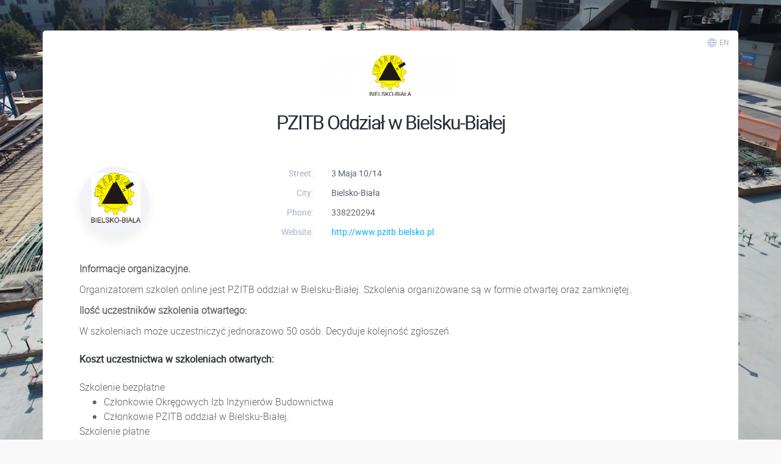

--- FILE ---
content_type: text/html; charset=UTF-8
request_url: https://pzitbbielskobiala.clickmeeting.com/?utm_source=newsletter-piib&utm_medium=email&utm_campaign=20230916
body_size: 5207
content:












<!-- --><!-- -->








<!-- --><!-- -->
<!DOCTYPE html><!--[if IE 9]><html class="ie9" lang="en"><![endif]--><!--[if !IE]><!--><html lang="en"><!--<![endif]--><head><meta charset="utf-8" /><meta http-equiv="X-UA-Compatible" content="IE=edge,chrome=1" /><meta http-equiv="content-language" content="en_US" /><meta name="viewport" content="width=device-width, initial-scale=1.0" /><title>PZITB Oddział w Bielsku-Białej Meetings - ClickMeeting</title><meta name="keywords" content= /><meta name="description" content= /><meta name="google-site-verification" content="zmGpLlEUIkXsUMGTcz_SdMe2coE-bEw2gvrfwI0MJpk" /><meta name="google" content="notranslate" /><link rel="SHORTCUT ICON" href="https://sc.stat-cdn.com/shared/images/favico/favicon.ico" /><link rel="apple-touch-icon" href="https://sc.stat-cdn.com/shared/images/favico/apple-touch-icon.png" /><link rel="stylesheet" href="https://sc.stat-cdn.com/shared/css/reset.css?e84e21" /><link rel="stylesheet" href="https://sc.stat-cdn.com/shared/css/fonts/roboto/roboto_thin.css?e84e21" /><link rel="stylesheet" href="https://sc.stat-cdn.com/shared/css/fonts/roboto/roboto_light.css?e84e21" /><link rel="stylesheet" href="https://sc.stat-cdn.com/shared/css/fonts/roboto/roboto_bold.css?e84e21" /><link rel="stylesheet" href="https://sc.stat-cdn.com/shared/css/fonts/roboto/roboto_regular.css?e84e21" /><link rel="stylesheet" href="https://sc.stat-cdn.com/shared/css/fonts/roboto/roboto_medium.css?e84e21" /><link rel="stylesheet" href="https://sc.stat-cdn.com/shared/css/fonts/reklame_script.css?e84e21" /><link rel="stylesheet" href="https://sc.stat-cdn.com/account_panel/css/fonts/cm_icon.css?e84e21" /><link rel="stylesheet" href="https://sc.stat-cdn.com/account_panel/css/dist/app.css?e84e21" /><link rel="stylesheet" href="https://sc.stat-cdn.com/account_panel/css/dist/room.css?e84e21" /><link rel="stylesheet" href="https://sc.stat-cdn.com/account_panel/css/brand/skin_clickmeeting.css?e84e21" /><!--[if IE 9]><link rel="stylesheet" href="https://sc.stat-cdn.com/account_panel/css/ie9.css?e84e21" /><![endif]--><style>html{ visibility:visible !important; } </style><script src="https://sc.stat-cdn.com/account_panel/javascript/bundles/jquery/jquery_3.5.1.min.js?v=e84e21" crossorigin></script><script src="https://sc.stat-cdn.com/account_panel/javascript/bundles/jquery/jquery.ui_1.11.3.min.js?v=e84e21" crossorigin></script><script src="https://sc.stat-cdn.com/shared/javascript/svg4everybody.min.js?v=e84e21" crossorigin></script><script src="https://sc.stat-cdn.com/account_panel/javascript/app/common.js?v=e84e21" crossorigin></script><script src="https://sc.stat-cdn.com/shared/javascript/app/register.js?v=e84e21" crossorigin></script><script src="https://sc.stat-cdn.com/shared/javascript/app/i18n.js?v=e84e21" crossorigin></script>    <!--[if lt IE 9]><script src="https://sc.stat-cdn.com/shared/javascript/html5shiv.js"></script><![endif]--><link rel="stylesheet" type="text/css" href="https://sc.stat-cdn.com/account_panel/css/bundles/nanoscroller/nanoscroller.css" />
<style type="text/css">

    .room-page{
        background-size: cover;
        background-position: center center;
        background-repeat: no-repeat;
    }
    .rebranding-color {
        color: #6ebe3b;
    }
    .rebranding-bgcolor {
        background: #6ebe3b !important;
        transition: box-shadow .5s ease !important;
        color: #fff !important;
        box-shadow: none;
    }
    .rebranding-bgcolor:hover:not([disabled]) {
        background: #6ebe3b;
        box-shadow: 0px 7px 10px 0px rgba(45, 49, 60, 0.15);
    }
    .rebranding-bgcolor[data-loading='true'] {
        background: #6ebe3b;
    }
    .rebranding-bgcolor[disabled]:hover {
        background: #6ebe3b;
        box-shadow: none;
    }
    .rebranding-bgcolor[disabled] {
        background: #6ebe3b;
        cursor: not-allowed;
        box-shadow: none;
    }
    .rebranding-svg-fill-color {
        fill: #6ebe3b !important;
    }
    .rebranding-bgcolor-borcolor:hover {
        background-color: #6ebe3b;
        border-color: #6ebe3b;
    }
    .room-profile .event-header-title.nav-link.rebranding-bgcolor {
        background: transparent;
        border: 1px solid #ecedf2;
        color: #292d38 !important;
    }
    .room-profile .event-header-title.nav-link.rebranding-bgcolor.active {
        background: #6ebe3b;
        border: 1px solid #6ebe3b;
        color: #fff !important;
    }
    .room-profile .event-header-title.nav-link.rebranding-bgcolor svg {
        color: #6ebe3b;
    }
    .rebranding-require-star:before,
    .rebranding-require-star:after {
        color: #6ebe3b !important;
    }
    .rebranding-bgimage {
                    background-image: url("https://images.unsplash.com/photo-1541888946425-d81bb19240f5?ixlib=rb-1.2.1&q=85&fm=jpg&crop=entropy&cs=srgb&ixid=eyJhcHBfaWQiOjQwNjI4fQ&w=1140")
            }

</style>
<script nonce="+MVcJuTmvLJM4LQriexvzg==" data-url type="text/javascript" src="https://sc.stat-cdn.com/shared/src/bootstrap-sass/bootstrap/assets/js/vendor/popper.min.js?v=e84e21"></script>
<script nonce="+MVcJuTmvLJM4LQriexvzg==" data-url type="text/javascript" src="https://sc.stat-cdn.com/shared/src/bootstrap-sass/bootstrap/dist/js/bootstrap.js?v=e84e21"></script>
<script nonce="+MVcJuTmvLJM4LQriexvzg==" data-url type="text/javascript" src="https://sc.stat-cdn.com/shared/javascript/app/wire_jsdropdown.js?v=e84e21"></script>
<script nonce="+MVcJuTmvLJM4LQriexvzg==" data-url type="text/javascript" src="https://sc.stat-cdn.com/account_panel/javascript/bundles/nanoscroller/jquery.nanoscroller.min.js?v=e84e21"></script>
<script nonce="+MVcJuTmvLJM4LQriexvzg==" data-url type="text/javascript" src="https://sc.stat-cdn.com/account_panel/javascript/app/common/language.js?v=e84e21" crossorigin></script>
<script nonce="+MVcJuTmvLJM4LQriexvzg==" data-raw type="text/javascript">
window.register({details: {removeAvatarUrl: "#",confirmMessage: "You are about to change your profile photo.\nAre you sure?"}});
</script>

<meta property="og:title" content="PZITB Oddział w Bielsku-Białej Meetings - ClickMeeting" />
<meta property="og:type" content="website" />
<meta property="og:url" content="https://pzitbbielskobiala.clickmeeting.com/" />
    <meta property="og:image" content="https://sc.stat-cdn.com/storage/skins/1336949/room_logo_image_497826938.png" />
<meta property="og:site_name" content="ClickMeeting" />
<link rel="canonical" href="https://pzitbbielskobiala.clickmeeting.com"/>
<script>
    document.addEventListener( 'DOMContentLoaded', event => {
        document.querySelectorAll( 'a[href^="http"]' ).forEach(anchor => anchor.setAttribute( 'rel', 'noopener noreferrer' ));
    });
</script>

</head><body class="room-page-branded">    <div id="fb-root"></div><div class="around-pages-main" ><div class="page-around-room-bg rebranding-bgimage"></div><div class="scroll-wrapper container room-profile container--profile-page" >        <div class="page-around-room page-around-room--profile container">
        <div id="profile-page" class="room-profile__attendee">
            <div data-current-lang="en" data-selector="language" class="tip-info-wrap change-lang pos-tr"><div class="change-lang-flag"><svg class="svg-stroke ico-language"><use xmlns:xlink="http://www.w3.org/1999/xlink" xlink:href="/images/dist/icons_sprite-1b12bb473f.svg?r=1768486865#ico_language"></use></svg>en</div><div data-selector="language-list" class="tip pos-t tip-info"><div class="tip-wrap"><ul class="list-unstyled"><li><a href="?lang=en" data-action="change-language" class="choice">en <svg class="svg-fill ico-language_tick"><use xmlns:xlink="http://www.w3.org/1999/xlink" xlink:href="/images/dist/icons_sprite-1b12bb473f.svg?r=1768486865#ico_language_tick"></use></svg></a></li><li><a href="?lang=de" data-action="change-language" class="">de </a></li><li><a href="?lang=pl" data-action="change-language" class="">pl </a></li><li><a href="?lang=it" data-action="change-language" class="">it </a></li><li><a href="?lang=es" data-action="change-language" class="">es </a></li><li><a href="?lang=fr" data-action="change-language" class="">fr </a></li><li><a href="?lang=ru" data-action="change-language" class="">ru </a></li><li><a href="?lang=pt" data-action="change-language" class="">pt </a></li><li><a href="?lang=uk" data-action="change-language" class="">uk </a></li></ul></div></div></div>
            <section data-editor="component" class=""><div class="col-12"><div class="row"><div class="col-12 mb-4"><section data-editor="component"><h2 class="page-around-room-presenters__name"><div class="section-1 row justify-content-center"><div class="col-12 page-around-room__event-details page-around-room__event-details--profile"><div class="row"><div class="col-12 mb-4 text-center"><img src="https://sc.stat-cdn.com/storage/skins/1336949/room_logo_image_497826938.png" alt="Logo"/></div><div class="col-12"><h1 class="page-around-room__title"><span class="font-cm">PZITB Oddział w Bielsku-Białej</span></h1></div></div></div></div></h2></section></div><div class="col-md-3 col-12"><div class="event-presenter-avatar page-around-room-presenters__avatar"><div class="avatar-wrap"><div data-selector="photoContainer" class="avatar avatar-decorate large" data-loading="false"><img  src="https://sc.stat-cdn.com/storage/files/69/49/1336949/profiles/15886272356811.2695177.png" alt="" /><i class="spinner spinner-avatar spinner-size-medium"></i></div></div></div></div><div class="col-md-9 col-12"><div class="event-presenter-info page-around-room-presenters__info"><div class="row"><div class="col-md"><div class="row"><div class="col page-around-room-presenters__label">Street:</div><div class="col page-around-room-presenters__data truncate"  title="3 Maja 10/14">3 Maja 10/14</div></div><div class="row"><div class="col page-around-room-presenters__label">City:</div><div class="col page-around-room-presenters__data truncate" title="Bielsko-Biała">Bielsko-Biała</div></div><div class="row"><div class="col page-around-room-presenters__label">Phone:</div><div class="col page-around-room-presenters__data truncate" title="338220294">338220294</div></div><div class="row"><div class="col page-around-room-presenters__label">Website:</div><div class="col page-around-room-presenters__data truncate"><a href="http://www.pzitb.bielsko.pl" title="http://www.pzitb.bielsko.pl" rel="nofollow">http://www.pzitb.bielsko.pl</a></div></div></div></div></div></div></div></div></section><section data-editor="component" class="component-text js-component break-word"><blockquote><strong>Informacje organizacyjne. </strong></blockquote><blockquote><span style="font-family:robotolight, Helvetica, Arial, sans-serif;">Organizatorem szkoleń online jest PZITB oddział w
Bielsku-Białej. Szkolenia organizowane są w formie otwartej oraz
zamkniętej.</span></blockquote><blockquote><strong style="color:rgb(96,99,101);font-family:robotolight, Helvetica, Arial, sans-serif;">Ilość uczestników szkolenia otwartego: </strong></blockquote><blockquote><span style="font-family:robotolight, Helvetica, Arial, sans-serif;">W szkoleniach może uczestniczyć jednorazowo 50 osób.
Decyduje kolejność zgłoszeń.</span></blockquote><p class="MsoNoSpacing"></p><p></p>

<p class="MsoNoSpacing"><strong style="color:rgb(54,58,61);">Koszt uczestnictwa w szkoleniach otwartych: </strong></p><p class="MsoNoSpacing"></p><p></p>

<blockquote>Szkolenie bezpłatne<br /><ul><li>Członkowie Okręgowych Izb Inżynierów Budownictwa</li><li>Członkowie PZITB oddział w Bielsku-Białej. </li></ul>Szkolenie płatne <br /><ul><li>Członkowie Okręgowych Oddziałów PZITB: 50zł brutto/osoba</li><li>Pozostałe osoby: 100zł brutto/osoba</li></ul></blockquote><p class="MsoNoSpacing"></p><p></p>

<p class="MsoNoSpacing"></p><p></p>

<p class="MsoNoSpacing"></p><p></p>

<p class="MsoNoSpacing"></p><p></p>

<p class="MsoNoSpacing"></p><p></p>

<p class="MsoNoSpacing"></p><p></p>

<p class="MsoNoSpacing"><strong style="color:rgb(54,58,61);">Koszt uczestnictwa w szkoleniach zamkniętych: </strong></p><blockquote>
Szkolenie bezpłatne <br /><ul><li>Członkowie Śląskiej Okręgowej Izby Inżynierów Budownictwa</li><li>Członkowie PZITB oddział w Bielsku-Białej. </li></ul>Szkolenie płatne<br /><ul><li>Możliwość udziału w szkoleniu wyłącznie w przypadku
wolnych miejsc, po wcześniejszym kontakcie z Organizatorem: email:
biuro@pzitb.bielsko.pl</li><li>Członkowie OIIB oraz  PZITB: 50zł brutto/osoba</li><li>Pozostałe osoby: 100zł brutto/osoba</li></ul></blockquote><p class="MsoNoSpacing"></p><p></p>

<p class="MsoNoSpacing"></p><p></p>

<p class="MsoNoSpacing"></p><p></p>

<p class="MsoNoSpacing"></p><p></p>

<p class="MsoNoSpacing"></p><p></p>

<p class="MsoNoSpacing"></p><p></p>

<p class="MsoNoSpacing"></p><p></p>

<p class="MsoNoSpacing"><strong style="color:rgb(54,58,61);">Archiwizacja i retransmisje szkoleń.</strong></p><blockquote>
Wszystkie szkolenia objęte są Prawami Autorskim. Nie wyrażamy zgody na ich
utrwalanie w jakiejkolwiek formie, udostępnianie lub publikowanie. Szkolenia
bez retransmisji.</blockquote><blockquote><span style="font-family:robotolight, Helvetica, Arial, sans-serif;">Organizator zastrzega sobie prawo odwołania szkolenia lub
zmiany terminu z przyczyn niezależnych od Organizatora.</span></blockquote>

<p class="MsoNoSpacing"></p><p></p></section><section data-editor="component" class="event-schedule w-100"><ul class="event-header nav" role="tablist"><li class="nav-item"><a href="#ondemand_events" class="event-header-title nav-link rebranding-bgcolor hide" data-toggle="tab" role="tab"><i class="highlight box-shadow-main-color" data-icon><svg class="svg-stroke ico-ondemand"><use xmlns:xlink="http://www.w3.org/1999/xlink" xlink:href="/images/dist/icons_sprite-1b12bb473f.svg?r=1768486865#ico_ondemand"></use></svg></i>On-demand</a></li><li class="nav-item"><a href="#automated_events" class="event-header-title nav-link rebranding-bgcolor hide" data-toggle="tab" role="tab"><i class="highlight box-shadow-main-color" data-icon><svg class="svg-stroke ico-automated"><use xmlns:xlink="http://www.w3.org/1999/xlink" xlink:href="/images/dist/icons_sprite-1b12bb473f.svg?r=1768486865#ico_automated"></use></svg></i>Automated</a></li><li class="nav-item"><a href="#paid_events" class="event-header-title nav-link rebranding-bgcolor hide" data-toggle="tab" role="tab"><i class="highlight box-shadow-main-color" data-icon><svg class="svg-stroke ico-paid-events"><use xmlns:xlink="http://www.w3.org/1999/xlink" xlink:href="/images/dist/icons_sprite-1b12bb473f.svg?r=1768486865#ico_paid-events"></use></svg></i>Paid events</a></li><li class="nav-item"><a href="#schedule" class="event-header-title nav-link rebranding-bgcolor active" data-toggle="tab" role="tab"><i class="highlight box-shadow-main-color" data-icon><svg class="svg-stroke ico-upcoming-events"><use xmlns:xlink="http://www.w3.org/1999/xlink" xlink:href="/images/dist/icons_sprite-1b12bb473f.svg?r=1768486865#ico_upcoming-events"></use></svg></i>Upcoming events</a></li></ul><div class="events-upcoming tab-content"><div id="ondemand_events" class="tab-pane fade show hide" role="tabpanel"></div><div id="automated_events" class="tab-pane fade show hide" role="tabpanel"></div><div id="paid_events" class="tab-pane fade show hide" role="tabpanel"></div><div id="schedule" class="tab-pane fade show active" role="tabpanel"> <div class="events-upcoming__single row align-items-center justify-content-end"><div class="desc col-lg col-md col-12"><h6 class="events-upcoming__title" title="POKRYCIA DACHOWE"><a href=https://pzitbbielskobiala.clickmeeting.com/pokrycia-dachowe/register>POKRYCIA DACHOWE</a></h6><div class="events-upcoming__url truncate">https://pzitbbielskobiala.clickmeeting.com/pokrycia-dachowe</div></div> <!-- schedule --><div class="events-upcoming__date text-right col-lg-2 col-md-2 col-12"><div class="events-upcoming__center"><svg class="svg-stroke ico-clock"><use xmlns:xlink="http://www.w3.org/1999/xlink" xlink:href="/images/dist/icons_sprite-1b12bb473f.svg?r=1768486865#ico_clock"></use></svg><time datetime="2026-01-22T09:00:00+01:00" class="event-datetime"><span class="event-datetime__date">2026-01-22</span><span class="event-datetime__time">10:00</span><span class="event-datetime__timezone">UTC+1</span></time></div></div><div class="col-lg-3 col-md-3 col-12 cell-action"><div class="btn-wrap"><a href="https://pzitbbielskobiala.clickmeeting.com/pokrycia-dachowe/register" class="btn rebranding-bgcolor font-roboto-medium"><span class="btn-txt">Register</span></a></div></div></div> <div class="events-upcoming__single row align-items-center justify-content-end"><div class="desc col-lg col-md col-12"><h6 class="events-upcoming__title" title="DACHY SOLARNE"><a href=https://pzitbbielskobiala.clickmeeting.com/dachy-solarne/register>DACHY SOLARNE</a></h6><div class="events-upcoming__url truncate">https://pzitbbielskobiala.clickmeeting.com/dachy-solarne</div></div> <!-- schedule --><div class="events-upcoming__date text-right col-lg-2 col-md-2 col-12"><div class="events-upcoming__center"><svg class="svg-stroke ico-clock"><use xmlns:xlink="http://www.w3.org/1999/xlink" xlink:href="/images/dist/icons_sprite-1b12bb473f.svg?r=1768486865#ico_clock"></use></svg><time datetime="2026-01-28T09:00:00+01:00" class="event-datetime"><span class="event-datetime__date">2026-01-28</span><span class="event-datetime__time">10:00</span><span class="event-datetime__timezone">UTC+1</span></time></div></div><div class="col-lg-3 col-md-3 col-12 cell-action"><div class="btn-wrap"><a href="https://pzitbbielskobiala.clickmeeting.com/dachy-solarne/register" class="btn rebranding-bgcolor font-roboto-medium"><span class="btn-txt">Register</span></a></div></div></div> <div class="events-upcoming__single row align-items-center justify-content-end"><div class="desc col-lg col-md col-12"><h6 class="events-upcoming__title" title="OGNIOODPORNOŚĆ - izolacja, akustyka, praktyczne rozwiązania"><a href=https://pzitbbielskobiala.clickmeeting.com/ognioodpornosc-izolacja-akustyka-praktyczne-rozwiazania/register>OGNIOODPORNOŚĆ - izolacja, akustyka, praktyczne rozwiązania</a></h6><div class="events-upcoming__url truncate">https://pzitbbielskobiala.clickmeeting.com/ognioodpornosc-izolacja-akustyka-praktyczne-rozwiazania</div></div> <!-- schedule --><div class="events-upcoming__date text-right col-lg-2 col-md-2 col-12"><div class="events-upcoming__center"><svg class="svg-stroke ico-clock"><use xmlns:xlink="http://www.w3.org/1999/xlink" xlink:href="/images/dist/icons_sprite-1b12bb473f.svg?r=1768486865#ico_clock"></use></svg><time datetime="2026-02-10T09:00:00+01:00" class="event-datetime"><span class="event-datetime__date">2026-02-10</span><span class="event-datetime__time">10:00</span><span class="event-datetime__timezone">UTC+1</span></time></div></div><div class="col-lg-3 col-md-3 col-12 cell-action"><div class="btn-wrap"><a href="https://pzitbbielskobiala.clickmeeting.com/ognioodpornosc-izolacja-akustyka-praktyczne-rozwiazania/register" class="btn rebranding-bgcolor font-roboto-medium"><span class="btn-txt">Register</span></a></div></div></div> <div class="events-upcoming__single row align-items-center justify-content-end"><div class="desc col-lg col-md col-12"><h6 class="events-upcoming__title" title="TYNKI, FARBY ELEWACYJNE"><a href=https://pzitbbielskobiala.clickmeeting.com/tynki-farby-elewacyjne/register>TYNKI, FARBY ELEWACYJNE</a></h6><div class="events-upcoming__url truncate">https://pzitbbielskobiala.clickmeeting.com/tynki-farby-elewacyjne</div></div> <!-- schedule --><div class="events-upcoming__date text-right col-lg-2 col-md-2 col-12"><div class="events-upcoming__center"><svg class="svg-stroke ico-clock"><use xmlns:xlink="http://www.w3.org/1999/xlink" xlink:href="/images/dist/icons_sprite-1b12bb473f.svg?r=1768486865#ico_clock"></use></svg><time datetime="2026-02-19T09:00:00+01:00" class="event-datetime"><span class="event-datetime__date">2026-02-19</span><span class="event-datetime__time">10:00</span><span class="event-datetime__timezone">UTC+1</span></time></div></div><div class="col-lg-3 col-md-3 col-12 cell-action"><div class="btn-wrap"><a href="https://pzitbbielskobiala.clickmeeting.com/tynki-farby-elewacyjne/register" class="btn rebranding-bgcolor font-roboto-medium"><span class="btn-txt">Register</span></a></div></div></div> <div class="events-upcoming__single row align-items-center justify-content-end"><div class="desc col-lg col-md col-12"><h6 class="events-upcoming__title" title="RENOWACJE BUDYNKÓW ZAWILGOCONYCH"><a href=https://pzitbbielskobiala.clickmeeting.com/renowacje-budynkow-zawilgoconych/register>RENOWACJE BUDYNKÓW ZAWILGOCONYCH</a></h6><div class="events-upcoming__url truncate">https://pzitbbielskobiala.clickmeeting.com/renowacje-budynkow-zawilgoconych</div></div> <!-- schedule --><div class="events-upcoming__date text-right col-lg-2 col-md-2 col-12"><div class="events-upcoming__center"><svg class="svg-stroke ico-clock"><use xmlns:xlink="http://www.w3.org/1999/xlink" xlink:href="/images/dist/icons_sprite-1b12bb473f.svg?r=1768486865#ico_clock"></use></svg><time datetime="2026-02-25T09:00:00+01:00" class="event-datetime"><span class="event-datetime__date">2026-02-25</span><span class="event-datetime__time">10:00</span><span class="event-datetime__timezone">UTC+1</span></time></div></div><div class="col-lg-3 col-md-3 col-12 cell-action"><div class="btn-wrap"><a href="https://pzitbbielskobiala.clickmeeting.com/renowacje-budynkow-zawilgoconych/register" class="btn rebranding-bgcolor font-roboto-medium"><span class="btn-txt">Register</span></a></div></div></div> <div class="events-upcoming__single row align-items-center justify-content-end"><div class="desc col-lg col-md col-12"><h6 class="events-upcoming__title" title="NOWOCZESNA SUCHA ZABUDOWA"><a href=https://pzitbbielskobiala.clickmeeting.com/nowoczesna-sucha-zabudowa/register>NOWOCZESNA SUCHA ZABUDOWA</a></h6><div class="events-upcoming__url truncate">https://pzitbbielskobiala.clickmeeting.com/nowoczesna-sucha-zabudowa</div></div> <!-- schedule --><div class="events-upcoming__date text-right col-lg-2 col-md-2 col-12"><div class="events-upcoming__center"><svg class="svg-stroke ico-clock"><use xmlns:xlink="http://www.w3.org/1999/xlink" xlink:href="/images/dist/icons_sprite-1b12bb473f.svg?r=1768486865#ico_clock"></use></svg><time datetime="2026-03-10T09:00:00+01:00" class="event-datetime"><span class="event-datetime__date">2026-03-10</span><span class="event-datetime__time">10:00</span><span class="event-datetime__timezone">UTC+1</span></time></div></div><div class="col-lg-3 col-md-3 col-12 cell-action"><div class="btn-wrap"><a href="https://pzitbbielskobiala.clickmeeting.com/nowoczesna-sucha-zabudowa/register" class="btn rebranding-bgcolor font-roboto-medium"><span class="btn-txt">Register</span></a></div></div></div> <div class="events-upcoming__single row align-items-center justify-content-end"><div class="desc col-lg col-md col-12"><h6 class="events-upcoming__title" title="USZCZELNIANIE ZAWILGOCONYCH BUDYNKÓW- INIEKCJE"><a href=https://pzitbbielskobiala.clickmeeting.com/uszczelnianie-zawilgoconych-budynkow-iniekcje/register>USZCZELNIANIE ZAWILGOCONYCH BUDYNKÓW- INIEKCJE</a></h6><div class="events-upcoming__url truncate">https://pzitbbielskobiala.clickmeeting.com/uszczelnianie-zawilgoconych-budynkow-iniekcje</div></div> <!-- schedule --><div class="events-upcoming__date text-right col-lg-2 col-md-2 col-12"><div class="events-upcoming__center"><svg class="svg-stroke ico-clock"><use xmlns:xlink="http://www.w3.org/1999/xlink" xlink:href="/images/dist/icons_sprite-1b12bb473f.svg?r=1768486865#ico_clock"></use></svg><time datetime="2026-04-21T08:00:00+02:00" class="event-datetime"><span class="event-datetime__date">2026-04-21</span><span class="event-datetime__time">10:00</span><span class="event-datetime__timezone">UTC+2</span></time></div></div><div class="col-lg-3 col-md-3 col-12 cell-action"><div class="btn-wrap"><a href="https://pzitbbielskobiala.clickmeeting.com/uszczelnianie-zawilgoconych-budynkow-iniekcje/register" class="btn rebranding-bgcolor font-roboto-medium"><span class="btn-txt">Register</span></a></div></div></div></div><div id="published_recording" class="tab-pane fade" role="tabpanel"><section data-editor="component" class="event-schedule w-100 p-0"><div class="events-upcoming tab-content"></div></section></div></div></section>
        </div>
    </div>
</div></div>            
        <footer class="room-footer page-around-room-footer" data-selector="footer">
            <script>
                register({
                    facebook: {
                        appId  : '',
                        method  : 'feed',
                        link    : "https://pzitbbielskobiala.clickmeeting.com/",
                        picture : "https://sc.stat-cdn.com/marketing/images/email_invitation/invites_ico.jpg",
                        description : "Hey, check out this event! To join it, just click the link:"
                    },
                    twitter: {
                        url  : "https://pzitbbielskobiala.clickmeeting.com/",
                        text : "Hey, check out this event! To join it, just click the link:"
                    }
                });
            </script>
            <div class="container-fluid h-100">
                <div class="row align-items-center h-100">
                                            <div class="col-sm-6 order-sm-12">
                            <div class="social d-flex align-items-center justify-content-sm-end"><div class="mr-2"><strong>Share this page!</strong></div><div><ul class="list-inline"><li><a class="page-around-room__social" title="Facebook" href="javascript:void(0)" data-action="fb-feed"><svg class="svg-fill ico-fb_square"><use xmlns:xlink="http://www.w3.org/1999/xlink" xlink:href="/images/dist/icons_sprite-1b12bb473f.svg?r=1768486865#ico_fb_square"></use></svg></a></li><li><a class="page-around-room__social" title="Twitter" href="javascript:void(0)" data-action="tw-feed"><svg class="svg-fill ico-twitter_square"><use xmlns:xlink="http://www.w3.org/1999/xlink" xlink:href="/images/dist/icons_sprite-1b12bb473f.svg?r=1768486865#ico_twitter_square"></use></svg></a></li><li><a class="page-around-room__social" title="Linkedin" href="javascript:void(0)" data-action="linkedin-feed"><svg class="svg-fill ico-linkedin_square"><use xmlns:xlink="http://www.w3.org/1999/xlink" xlink:href="/images/dist/icons_sprite-1b12bb473f.svg?r=1768486865#ico_linkedin_square"></use></svg></a></li></ul></div></div>
                        </div>
                                        <div class="col-sm-6 order-sm-1 page-around-room__copyrights">
                                                    <p><a title="Webinar Software" href="https://clickmeeting.com">Powered by <b>ClickMeeting Webinar Software</b></a>.</p>
                                            </div>
                </div>
            </div>
        </footer>
        <div id="sharingPluginContainer" style="position:absolute; top:-1000px; left:-1000px;"></div>
    <script nonce="+MVcJuTmvLJM4LQriexvzg==" data-file type="text/javascript" src="https://sc.stat-cdn.com/flash_room/javascript/app/social_media/social_media.js?v=e84e21" crossorigin></script>
<script nonce="+MVcJuTmvLJM4LQriexvzg==" data-file type="text/javascript" src="https://sc.stat-cdn.com/flash_room/javascript/popup.js?v=e84e21" crossorigin></script>
<script nonce="+MVcJuTmvLJM4LQriexvzg==" data-file type="text/javascript" src="https://sc.stat-cdn.com/flash_room/javascript/app/room/created.js?v=e84e21" crossorigin></script>
</body></html>




--- FILE ---
content_type: application/javascript
request_url: https://sc.stat-cdn.com/flash_room/javascript/popup.js?v=e84e21
body_size: 1979
content:
/*global window, screen, opener, $, jQuery */
if (!Object.create) {
    Object.create = function (o) {
        function F() {}
        F.prototype = o;
        return new F();
    };
}

(function (proto) {
    if (!Array.isArray) {
        Array.isArray = function (o) {
            return Object.prototype.toString.call(o) === '[object Array]';
        };
    }

    if (!proto.indexOf) {
        proto.indexOf = function (item, start) {
            var i = 0,
                ln = this.length;
            start = start || 0;
            for (i = start; i < ln; i += 1) {
                if (this[i] === item) {
                    return i;
                }
            }
            return -1;
        };
    }
    proto.contains = function (item) {
        return this.indexOf(item) > -1;
    };
})(Array.prototype);

(function (app) {
    var $ = /*app.DOM || */app || function () {},
        hasOwn = Object.prototype.hasOwnProperty,
        win = window,
        doc = win.document,
        timer,
        cycle = 0,
        opened = {},
        def = {
            scrollbars: 'yes',
            channelmode: 'no',
            directories: 'no',
            fullscreen: 'no',
            resizable: 'no',
            toolbar: 'no',
            location: 'no',
            menubar: 'no',
            status: 'no',
            titlebar: 'no',
            width: 1,
            height: 1,
            left: 0,
            top: 0
        },
        minWidth = 800,
        minHeight = 600,
        popup;

    if (!win.POPUP) {
        win.POPUP = {};
    }

    $.getById = function (id) {
        return doc.getElementById(id);
    };

    observer = {
        listeners: {},
        addListener: function (name, fn, overwrite) {
            var ix;

            if (!this.listeners[name]) {
                this.listeners[name] = [];
            }

            ix = this.listeners[name].indexOf(fn);

            if ('function' === typeof fn && (ix === -1 || overwrite)) {
                ix = ix > -1 ? ix : this.listeners[name].length;
                this.listeners[name].splice(ix, 1, fn);
            }

            return this;
        },
        addListeners: function (ob) {
            var k;

            if ('object' === typeof ob) {
                for (k in ob) {
                    if ('object' === typeof ob[k]) {
                        this.addListeners(ob[k]);
                        continue;
                    }
                    this.addListener(k, ob[k]);
                }
            }

            return this;
        },
        removeListener: function (name, fn) {
            var ix;

            if (this.listeners[name]) {
                ix = this.listeners[name].indexOf(fn);

                if (ix > -1) {
                    this.listeners[name].splice(ix, 1);
                }
            }

            return this;
        },
        notify: function (name) {
            var i,
                ln,
                list = [],
                ret;
            if (!this.listeners[name]) {
                return;
            }

            for (i = 0, ln = this.listeners[name].length; i < ln; i += 1) {
                ret = this.listeners[name][i].apply(this, Array.prototype.slice.call(arguments, 1));
                ret && list.push(ret);
            }
            return list;
        }
    };

    popup = Object.create(observer);
    popup.setParams = function (params) {
        var k, ret = [];

        params = params || {};

        this.params.width = params.width || 1;
        this.params.height = params.height || 1;
        this.params.screenX = this.params.left;
        this.params.screenY = this.params.top;
        this.params.scrollbars = 1;

        for (k in this.params) {
            if (hasOwn.call(this.params, k)) {
                ret.push(k + '=' + this.params[k]);
            }
        }

        return ret.join(',');
    };
    popup.init = function (data) {
        this.url = data.url;
        this.name = data.name || 'ROOM';
        this.params = Object.create(def);

        this.paramStr = this.setParams(data.params);

        if (data.listeners) {
            this.addListeners(data.listeners);
        }

        return this;
    };


    function resizePopup(popup, w, h) {
        w = Math.max((w || screen.width), minWidth);
        h = Math.max((h || screen.height), minHeight);

        h = h - h % 2;

        popup && popup.resizeTo(w, h);
        popup && popup.moveTo(0, 0);

        clearTimeout(timer);
        timer = setTimeout(function () {
            popup && popup.resizeTo(w, h);

            if (cycle > 10) {
                clearTimeout(timer);
                cycle = 0;
                return;
            }
            cycle += 1;
        }, 50);

        popup.focus();
    }

    function onSubmit(elem, data) {
        var p, w;

        p = Object.create(popup).init(data);

        return function (e) {
            var opened = win.POPUP && win.POPUP[p.name],
                progressUrl = data.progressUrl || this.getAttribute('data-progress'),
                isDesktopApp = win.navigator.userAgent.toLowerCase().indexOf(' electron/') > -1;

            if ('function' === typeof data.onBeforeSubmit) {
                if (!data.onBeforeSubmit()) {
                    e.preventDefault();
                    return;
                }
            }

            if (opened) {
                if (!opened.closed) {
                    return;
                }
            }

            if (!isDesktopApp) {
                w = win.open('about:blank', p.name, p.paramStr);
            }

            if (!w || w.closed) {
                win.location.href = data && data.url;
                return;
            }

            e.preventDefault();

            elem.target = p.name;

            win.POPUP[p.name] = w;

            if (data.url) {
                w.location.href = data.url;
            } else {
                if ('FORM' === elem.nodeName.toUpperCase()) {
                    elem.submit();
                } else {
                    w.location.href = elem.href;
                }
            }

            if ('function' === typeof data.onAfterSubmit) {
                if (!opener) {
                    data.onAfterSubmit();
                }
            }

            if (progressUrl) {
                win.location.href = progressUrl;
            }

            resizePopup(w);

            w.focus();

            w.onunload = function () {
                p.notify('onUnload', p, w.opener);
                if (data.onUnload) {
                    data.onUnload(p, w.opener);
                }
            };

        };
    }

    if (app.fn) {
        app.fn.submitToPopup = function (form, data) {
            var i = 0,
                ln = this.length;

            for (; i < ln; i += 1) {
                $(this[i]).bind('click', onSubmit(form || this[i], data || {}));
            }
        };
    }
    app.ajaxToPopup = function (data) {
        var p, w,
            opened;

        p = Object.create(popup).init(data);

        opened = win.POPUP && win.POPUP[p.name];

        if (win.name === p.name) {
            return;
        }

        if ('function' === typeof data.onBeforeSubmit) {
            if (!data.onBeforeSubmit()) {
                return;
            }
        }

        if (opened) {
            if (!opened.closed) {
                opened.close();
                //return;
            }
        }

        w = win.open('about:blank', p.name, p.paramStr);

        win.POPUP[p.name] = w;

        w.onunload = function () {
            p.notify('onUnload', p, w.opener);
            if (data.onUnload) {
                data.onUnload(p, w.opener);
            }
        };

        return {
            popup: w,
            doRedirect: function (o) {
                var url = data.url || o.url,
                    progressUrl = data.progress_url || o.progress_url;

                if (w) {
                    if (url) {
                        w.location.href = url;
                    }

                    if (progressUrl) {
                        win.location.href = progressUrl;
                    }
                }
                else {
                    win.location.href = url;
                }

                if ('function' === typeof data.onAfterSubmit) {
                    if (!opener) {
                        data.onAfterSubmit();
                    }
                }

                try {
                    w.onload = function () {
                        this.focus();
                    };

                    resizePopup(w);
                }
                catch (ex) {
                    win.location.href = url;
                    win.focus();
                }
            },
            close: function () {
                w.close();
            }
        };
    };
})(window.jQuery || this);


--- FILE ---
content_type: image/svg+xml
request_url: https://pzitbbielskobiala.clickmeeting.com/images/dist/icons_sprite-1b12bb473f.svg?r=1768486865
body_size: 35965
content:
<svg xmlns="http://www.w3.org/2000/svg" xmlns:xlink="http://www.w3.org/1999/xlink"><symbol fill="currentColor" viewBox="0 0 14 14" id="ico_add-circle" xmlns="http://www.w3.org/2000/svg"><path d="M7 .002a7 7 0 1 0 0 14 7 7 0 0 0 0-14Zm3.85 10.85a5.46 5.46 0 1 1 1.59-3.85 5.4 5.4 0 0 1-1.59 3.85Z"/><path d="M10.11 6.222H7.78v-2.33a.78.78 0 1 0-1.56 0v2.33H3.89a.78.78 0 0 0 0 1.56h2.33v2.33a.78.78 0 1 0 1.56 0v-2.33h2.33a.78.78 0 0 0 0-1.56Z"/></symbol><symbol viewBox="0 0 32 32" id="ico_agenda"><style>.st0{fill:none;stroke:#000;stroke-linecap:round;stroke-linejoin:round;stroke-miterlimit:10}</style><path class="abst0" d="M1.5 4h6v6h-6zM1.5 13h6v6h-6zM1.5 22h6v6h-6zM11.5 7h19M11.5 16h19M11.5 25h19"/></symbol><symbol viewBox="0 0 50 50" id="ico_alert_error" xmlns="http://www.w3.org/2000/svg"><style>.st2{fill:none;stroke:#231f20;stroke-width:2;stroke-linecap:round;stroke-linejoin:round;stroke-miterlimit:10}</style></symbol><symbol viewBox="0 0 50 50" id="ico_alert_info" xmlns="http://www.w3.org/2000/svg"><style>.adst2{fill:none;stroke:#231f20;stroke-width:2;stroke-linecap:round;stroke-linejoin:round;stroke-miterlimit:10}</style><g id="adinfo"><path class="adst2" d="M19 38h12M21 20h4v17"/><path d="M24 11c-1.1 0-2 .9-2 2s.9 2 2 2 2-.9 2-2-.9-2-2-2z" style="fill:#231f20"/><circle class="adst2" cx="25" cy="25" r="22"/></g></symbol><symbol viewBox="0 0 50 50" id="ico_alert_info_time" xmlns="http://www.w3.org/2000/svg"><path style="fill:none;stroke-width:2;stroke-linecap:round;stroke-linejoin:round;stroke-miterlimit:10" d="M38 12c0 7.2-5.8 13-13 13s-13-5.8-13-13V2h26v10zM38 38c0-7.2-5.8-13-13-13s-13 5.8-13 13v10h26V38zM8 2h34M8 48h34"/><path style="fill:none;stroke-width:2;stroke-linecap:round;stroke-linejoin:round;stroke-miterlimit:10" d="M12 40h7l6-6 6 6h7M15 20h20"/></symbol><symbol viewBox="0 0 50 50" id="ico_alert_success" xmlns="http://www.w3.org/2000/svg"><g class="afst1"><path class="afst2" d="M35 18 20 32l-5-5"/><circle class="afst2" cx="25" cy="25" r="23"/></g></symbol><symbol fill="none" viewBox="0 0 18 18" id="ico_arrow-left" xmlns="http://www.w3.org/2000/svg"><path d="M12.125 2.001c.19 0 .38.07.53.22.29.29.29.77 0 1.06l-5.72 5.72 5.72 5.72c.29.29.29.77 0 1.06-.29.29-.77.29-1.06 0l-6.25-6.25a.754.754 0 0 1 0-1.06l6.25-6.25c.15-.15.34-.22.53-.22Z" fill="#A7AFC6"/></symbol><symbol fill="currentColor" viewBox="0 0 22 15" id="ico_arrow_right" xmlns="http://www.w3.org/2000/svg"><path d="M1 6.364a1 1 0 1 0 0 2v-2ZM21.707 8.07a1 1 0 0 0 0-1.414L15.343.293a1 1 0 1 0-1.414 1.414l5.657 5.657-5.657 5.657a1 1 0 0 0 1.414 1.414l6.364-6.364ZM1 7.364v1h20v-2H1v1Z"/></symbol><symbol viewBox="0 0 25 25" id="ico_audio_output"><path style="fill:none;stroke-width:1.5;stroke-linecap:round;stroke-linejoin:round" d="M5.8 1.2h13.5c.8 0 1.5.7 1.5 1.5v19.5c0 .8-.7 1.5-1.5 1.5H5.8c-.8 0-1.5-.7-1.5-1.5V2.8c-.1-.9.6-1.6 1.5-1.6z"/><path style="fill:none;stroke-width:1.5;stroke-linecap:round;stroke-linejoin:round" d="M12.5 14c.8 0 1.5.7 1.5 1.5s-.7 1.5-1.5 1.5-1.5-.7-1.5-1.5.7-1.5 1.5-1.5zM12.5 4.2c.8 0 1.5.7 1.5 1.5s-.7 1.5-1.5 1.5S11 6.6 11 5.8s.7-1.6 1.5-1.6z"/><path style="fill:none;stroke-width:1.5;stroke-linecap:round;stroke-linejoin:round" d="M12.5 10.2c2.9 0 5.2 2.4 5.2 5.2s-2.4 5.2-5.2 5.2-5.2-2.4-5.2-5.2 2.3-5.2 5.2-5.2z"/></symbol><symbol viewBox="0 0 50 50" id="ico_automated"><path style="fill:none;stroke-width:2;stroke-linecap:round;stroke-linejoin:round;stroke-miterlimit:10" d="M29 39h-8c-1 0-1.9-.8-1.9-1.9v-4h11.7v4c0 1-.8 1.9-1.8 1.9zM35.9 24.4c0 1.6-1.3 2.9-2.9 2.9-1.6 0-2.9-1.3-2.9-2.9 0-1.6 1.3-2.9 2.9-2.9 1.5-.1 2.9 1.3 2.9 2.9zM20 24.4c0 1.6-1.3 2.9-2.9 2.9-1.6 0-2.9-1.3-2.9-2.9 0-1.6 1.3-2.9 2.9-2.9 1.6-.1 2.9 1.3 2.9 2.9zM30.8 3.1 25 11.9l-5.8-8.8M43.2 34.6h1.2c2.3 0 4.2-1.9 4.2-4.2v-2.1c0-2.3-1.9-4.2-4.2-4.2h-1.2M6.8 34.6H5.7c-2.3 0-4.2-1.9-4.2-4.2v-2.1c0-2.3 1.9-4.2 4.2-4.2h1.2"/><path style="fill:none;stroke-width:2;stroke-linecap:round;stroke-linejoin:round;stroke-miterlimit:10" d="M40.5 46.9h-31c-1.1 0-2-.9-2-2v-31c0-1.1.9-2 2-2h31c1.1 0 2 .9 2 2v31c0 1.1-.9 2-2 2z"/></symbol><symbol fill="currentColor" viewBox="0 0 14 14" id="ico_automated-new" xmlns="http://www.w3.org/2000/svg"><path d="M8.64 7.805H5.35a.75.75 0 0 0-.75.75 2.39 2.39 0 1 0 4.78 0 .75.75 0 0 0-.75-.75h.01Z"/><path d="M14 8.015c0-1.06-.69-1.95-1.64-2.26v-1a2.1 2.1 0 0 0-2.1-2.1H8.81l.69-.69c.29-.29.29-.77 0-1.06a.754.754 0 0 0-1.06 0L7 2.345 5.56.905a.754.754 0 0 0-1.06 0c-.29.29-.29.77 0 1.06l.69.69H3.74a2.1 2.1 0 0 0-2.1 2.1v1a2.376 2.376 0 0 0 0 4.52v1c0 1.16.94 2.1 2.1 2.1h6.52a2.1 2.1 0 0 0 2.1-2.1v-1c.95-.32 1.64-1.2 1.64-2.26Zm-3.14 3.26c0 .33-.27.6-.6.6H3.74c-.33 0-.6-.27-.6-.6v-6.52c0-.33.27-.6.6-.6h6.52c.33 0 .6.27.6.6v6.52Z"/><path d="M5.24 7.195a1 1 0 1 0 0-2 1 1 0 0 0 0 2ZM8.76 7.195a1 1 0 1 0 0-2 1 1 0 0 0 0 2Z"/></symbol><symbol viewBox="0 0 40 40" id="ico_banner-check" xmlns="http://www.w3.org/2000/svg"><path d="M27.01 12.23 16.55 25.67v.02l-.07.05h-.12l-.05-.05-.02-.02-3.27-4.71c-.39-.57-1.17-.71-1.74-.31s-.71 1.17-.31 1.74l3.26 4.7c.23.35.54.64.91.84.37.21.78.32 1.21.34.43.01.85-.08 1.23-.26s.71-.45.96-.79l10.45-13.43c.42-.54.33-1.33-.22-1.75-.54-.42-1.33-.33-1.75.22Z"/><path d="M20 0C8.95 0 0 8.95 0 20s8.95 20 20 20 20-8.95 20-20S31.05 0 20 0Zm0 37.5c-9.66 0-17.5-7.84-17.5-17.5S10.34 2.5 20 2.5 37.5 10.33 37.5 20 29.66 37.5 20 37.5Z"/></symbol><symbol viewBox="0 0 48 48" style="enable-background:new 0 0 48 48" xml:space="preserve" id="ico_browser" xmlns="http://www.w3.org/2000/svg"><path d="M47.1 38.3c0-.1.1-.1.1-.2.5-1.5.8-3.2.8-4.9 0-1.7-.3-3.3-.8-4.9 0-.1 0-.1-.1-.2-1.7-4.7-5.8-8.3-10.8-9.4-1-.2-2-.3-3.1-.3s-2.1.1-3.1.3c-5 1.1-9 4.7-10.8 9.4 0 .1-.1.1-.1.2-.5 1.5-.8 3.2-.8 4.9 0 1.7.3 3.3.8 4.9 0 .1 0 .1.1.2 1.8 5 6.3 8.7 11.6 9.6.1 0 .2.1.3.1.6.1 1.3.1 1.9.1.7 0 1.3-.1 1.9-.1.1 0 .2 0 .3-.1 5.5-.9 10-4.7 11.8-9.6zm-26.7-5.1c0-1.3.2-2.5.5-3.6h6.7c-.1 2.4 0 4.8.2 7.2h-7c-.2-1.1-.4-2.3-.4-3.6zm9.2-3.6h7.1c0 .7.1 1.4.1 2.1 0 1.7-.1 3.4-.3 5.1h-6.6c-.3-2.4-.4-4.8-.3-7.2zm9.1 0h6.7c.3 1.1.5 2.3.5 3.6 0 1.3-.2 2.5-.5 3.6h-7c.2-1.7.3-3.4.3-5.1.1-.7.1-1.4 0-2.1zm6-2h-6.1c-.2-2.2-.5-4.3-1-6.4 3.1 1.1 5.6 3.4 7.1 6.4zm-9.3-7c.6 2.3 1 4.6 1.2 7h-6.8c.2-2.3.6-4.7 1.2-7 .7-.1 1.4-.2 2.2-.2.7 0 1.5.1 2.2.2zm-6.6.6c-.5 2.1-.8 4.3-1 6.4h-6.1c1.5-3 4-5.3 7.1-6.4zm-7.1 17.6h6.4c.4 2.3.9 4.5 1.6 6.7-3.5-1-6.4-3.5-8-6.7zM32 45.9c-.8-2.3-1.4-4.7-1.8-7.1h6c-.4 2.4-1 4.8-1.8 7.1-.4.1-.8.1-1.2.1-.4 0-.8 0-1.2-.1zm4.7-.4c.7-2.2 1.2-4.4 1.6-6.7h6.5c-1.7 3.2-4.6 5.7-8.1 6.7z"/><path d="M13.3 38.3h-9C3 38.3 2 37.3 2 36V11.2h40.9v3.6c0 .6.4 1 1 1s1-.4 1-1V4.3C44.9 1.9 43 0 40.6 0H4.3C1.9 0 0 1.9 0 4.3V36c0 2.4 1.9 4.3 4.3 4.3h9c.6 0 1-.4 1-1s-.5-1-1-1zm1-29.1V2h7.2v7.2h-7.2zm28.6-4.9v4.9H23.5V2h17.2c1.2 0 2.2 1 2.2 2.3zM4.3 2h8v7.2H2V4.3C2 3 3 2 4.3 2z"/></symbol><symbol fill="currentColor" viewBox="0 0 14 14" id="ico_calendar" xmlns="http://www.w3.org/2000/svg"><path d="M13.77 1.61a.79.79 0 0 0-.55-.23h-2v-.6a.77.77 0 0 0-.76-.78.78.78 0 0 0-.78.78v.6H4.32v-.6A.78.78 0 0 0 3.243.06a.77.77 0 0 0-.473.72v.6h-2a.79.79 0 0 0-.77.78v11.06a.75.75 0 0 0 .23.55.75.75 0 0 0 .55.23h12.44a.79.79 0 0 0 .78-.78V2.16a.78.78 0 0 0-.23-.55ZM3.54 4.32a.78.78 0 0 0 .78-.78v-.6h5.36v.6a.78.78 0 0 0 1.077.72.77.77 0 0 0 .473-.72v-.6h1.21v2.59H1.56V2.94h1.21v.6a.77.77 0 0 0 .77.78Zm-2 8.12V7.09h10.9v5.35H1.54Z"/></symbol><symbol fill="currentColor" viewBox="0 0 40 40" id="ico_calendar-check" xmlns="http://www.w3.org/2000/svg"><path fill-rule="evenodd" clip-rule="evenodd" d="M11.25 0c.69 0 1.25.56 1.25 1.25V5h15V1.25a1.25 1.25 0 1 1 2.5 0V5h6.25A3.75 3.75 0 0 1 40 8.75v27.5A3.75 3.75 0 0 1 36.25 40H3.75A3.75 3.75 0 0 1 0 36.25V8.75A3.75 3.75 0 0 1 3.75 5H10V1.25C10 .56 10.56 0 11.25 0ZM10 7.5H3.75c-.69 0-1.25.56-1.25 1.25V15h35V8.75c0-.69-.56-1.25-1.25-1.25H30V10a1.25 1.25 0 1 1-2.5 0V7.5h-15V10a1.25 1.25 0 1 1-2.5 0V7.5Zm27.5 10h-35v18.75c0 .69.56 1.25 1.25 1.25h32.5c.69 0 1.25-.56 1.25-1.25V17.5Zm-10.5 4a1.25 1.25 0 0 1 .25 1.75l-7.5 10a1.25 1.25 0 0 1-1.884.134l-5-5a1.25 1.25 0 0 1 1.768-1.768l3.98 3.981 6.636-8.847A1.25 1.25 0 0 1 27 21.5Z"/></symbol><symbol fill="none" viewBox="0 0 14 15" id="ico_cancel" xmlns="http://www.w3.org/2000/svg"><path d="M13.469 4.331c-.35-.85-.87-1.62-1.52-2.27a6.968 6.968 0 0 0-4.95-2.05 6.967 6.967 0 0 0-4.95 2.05 6.967 6.967 0 0 0-2.05 4.95 6.967 6.967 0 0 0 2.05 4.95c.65.65 1.42 1.16 2.27 1.52a7.037 7.037 0 0 0 5.36 0c.85-.35 1.62-.87 2.27-1.52a6.967 6.967 0 0 0 2.05-4.95c0-.92-.18-1.83-.53-2.68Zm-11.55.57a5.508 5.508 0 0 1 2.97-2.97c.67-.28 1.38-.42 2.11-.42s1.44.14 2.1.42c.43.18.83.43 1.2.71l-7.67 7.67a5.58 5.58 0 0 1-.71-1.2 5.479 5.479 0 0 1 0-4.21Zm10.16 4.21a5.508 5.508 0 0 1-2.97 2.97c-.67.28-1.38.42-2.1.42-.72 0-1.44-.14-2.1-.42-.43-.18-.83-.43-1.2-.71l7.67-7.67c.28.37.53.77.71 1.2.28.67.42 1.38.42 2.11 0 .72-.14 1.44-.42 2.1h-.01Z" fill="currentColor"/></symbol><symbol id="ico_cancel_account" viewBox="0 0 14 14" style="enable-background:new 0 0 14 14" xml:space="preserve" xmlns="http://www.w3.org/2000/svg"><style>.aqst1{fill:none;stroke:#231f20;stroke-linecap:round;stroke-miterlimit:10}</style><circle cx="7" cy="7" r="6" style="fill:none;stroke:#231f20;stroke-miterlimit:10"/><path class="aqst1" d="m4.3 9.7 5.4-5.4M9.7 9.7 4.3 4.3"/></symbol><symbol viewBox="0 0 100 100" id="ico_chat" xmlns="http://www.w3.org/2000/svg"><style>.asst2{fill:none;stroke:currentColor;stroke-width:2;stroke-linecap:round;stroke-linejoin:round;stroke-miterlimit:10}</style><path class="asst2" d="M35.7 56.1h-4.1L15.3 72.5V56.1H3v-49h77.7v26.6"/><path class="asst2" d="M48 76.6h22.4l18.4 16.3V76.6H97V43.9H48z"/></symbol><symbol fill="none" viewBox="0 0 41 40" id="ico_chat-users" xmlns="http://www.w3.org/2000/svg"><g fill="#6EBE3B"><path d="M39.4 22.327c-.71-.71-1.66-1.1-2.66-1.1H21.75c-1 0-1.96.4-2.66 1.1-.71.71-1.1 1.66-1.1 2.66v7.488c0 1 .4 1.96 1.1 2.66.71.71 1.66 1.1 2.66 1.1h1.23v2.48c0 .48.27.92.7 1.13.43.21.94.17 1.33-.12l4.66-3.49h7.07c1 0 1.96-.4 2.66-1.1.71-.71 1.1-1.66 1.1-2.66v-7.489c0-1-.4-1.96-1.1-2.66Zm-1.43 10.158a1.225 1.225 0 0 1-1.23 1.23h-7.49c-.28 0-.54.09-.76.25l-2.97 2.23v-1.22a1.263 1.263 0 0 0-1.27-1.27h-2.5a1.225 1.225 0 0 1-1.23-1.23v-7.489a1.225 1.225 0 0 1 1.23-1.23h14.99a1.226 1.226 0 0 1 1.23 1.23v7.5ZM17.03 38.304c-.6-1.7-1.71-3.18-3.19-4.219-.69-.49-1.45-.86-2.24-1.13.42-.24.82-.52 1.17-.87a5.623 5.623 0 0 0 0-7.959 5.624 5.624 0 0 0-7.96 0 5.623 5.623 0 0 0 0 7.96c.35.35.76.63 1.18.88-.79.27-1.54.64-2.23 1.13a8.745 8.745 0 0 0-3.19 4.219c-.23.66.11 1.38.77 1.61.66.23 1.38-.11 1.61-.77a6.25 6.25 0 0 1 2.26-3c1.05-.74 2.3-1.14 3.58-1.14 1.28 0 2.53.4 3.58 1.14a6.13 6.13 0 0 1 2.26 3c.23.66.96 1.01 1.61.77.66-.23 1.01-.96.77-1.61l.02-.01ZM6.6 25.916c.58-.58 1.37-.91 2.19-.91a3.104 3.104 0 0 1 3.1 3.1 3.104 3.104 0 0 1-3.1 3.1 3.104 3.104 0 0 1-3.1-3.1c0-.82.33-1.61.91-2.19ZM24.74 18.697c.66.23 1.38-.11 1.61-.77a6.25 6.25 0 0 1 2.26-3c1.05-.739 2.3-1.139 3.58-1.139 1.28 0 2.53.4 3.58 1.14a6.13 6.13 0 0 1 2.26 3c.23.66.96 1.01 1.61.77.65-.24 1.01-.96.77-1.61-.6-1.7-1.71-3.18-3.19-4.22-.68-.48-1.43-.85-2.22-1.12.42-.24.82-.52 1.16-.87a5.623 5.623 0 0 0 0-7.958 5.624 5.624 0 0 0-7.96 0 5.623 5.623 0 0 0 0 7.958c.35.35.74.62 1.16.86-.79.27-1.54.64-2.22 1.12a8.746 8.746 0 0 0-3.19 4.22c-.23.66.11 1.38.77 1.61l.02.01ZM30.02 4.7c.58-.58 1.37-.91 2.19-.91a3.105 3.105 0 0 1 3.1 3.1 3.104 3.104 0 0 1-3.1 3.1 3.105 3.105 0 0 1-3.1-3.1c0-.82.33-1.61.91-2.19Z"/><path d="M31.74 27.476h-6.66c-.7 0-1.27.57-1.27 1.27 0 .7.57 1.27 1.27 1.27h6.66c.7 0 1.27-.57 1.27-1.27 0-.7-.57-1.27-1.27-1.27ZM18.02 15.018h1.23c1 0 1.96-.4 2.66-1.1.71-.71 1.1-1.66 1.1-2.66V3.76c0-1-.4-1.96-1.1-2.66C21.2.39 20.25 0 19.25 0H4.26c-1 0-1.96.4-2.66 1.1C.9 1.81.5 2.77.5 3.76v7.488c0 1.01.4 1.96 1.1 2.67.71.71 1.66 1.1 2.66 1.1h7.07l4.66 3.49c.38.29.9.33 1.33.12.43-.21.7-.65.7-1.13v-2.48Zm-1.27-2.53a1.263 1.263 0 0 0-1.27 1.27v1.22l-2.97-2.23c-.22-.17-.48-.25-.76-.25H4.26a1.226 1.226 0 0 1-1.23-1.23V3.76a1.225 1.225 0 0 1 1.23-1.23h14.99a1.226 1.226 0 0 1 1.23 1.23v7.49a1.225 1.225 0 0 1-1.23 1.23h-2.5v.01Z"/><path d="M14.26 5.83H7.6c-.7 0-1.27.57-1.27 1.269 0 .7.57 1.27 1.27 1.27h6.66c.7 0 1.27-.57 1.27-1.27 0-.7-.57-1.27-1.27-1.27Z"/></g></symbol><symbol viewBox="0 0 100 100" id="ico_chat_heart"><style/><path d="M97 74.5H48L31.6 90.9V74.5H3V9.1h94z" style="stroke-linecap:round"/><path class="ataist6" d="M50 62.3S72.5 46 72.5 33.8c0-14-18.4-18.4-22.5-1.4-4.1-17-22.5-12.6-22.5 1.4C27.5 45.9 50 62.3 50 62.3z"/></symbol><symbol style="height:14px!important;width:14px!important;margin-right:10px" fill="none" viewBox="0 0 14 14" id="ico_chat_solid" xmlns="http://www.w3.org/2000/svg"><g clip-path="url(#aua)"><path d="M10.705 1.057A6.995 6.995 0 0 0 6.992 0C5.138 0 3.36.735 2.05 2.044A6.974 6.974 0 0 0 .003 6.979a6.971 6.971 0 0 0 .999 3.559L.053 12.96a.777.777 0 0 0 .16.818.76.76 0 0 0 .789.18l2.585-.868a6.926 6.926 0 0 0 3.405.867 6.995 6.995 0 0 0 4.21-1.394 6.978 6.978 0 0 0 2.339-8.072 6.981 6.981 0 0 0-2.816-3.424l-.02-.01Zm.879 8.803a5.437 5.437 0 0 1-4.592 2.532 5.366 5.366 0 0 1-2.886-.828.74.74 0 0 0-.658-.08l-1.338.48.47-1.167a.816.816 0 0 0-.08-.728 5.408 5.408 0 0 1-.95-3.09A5.427 5.427 0 0 1 3.713 2.62a5.444 5.444 0 0 1 8.368 2.411 5.426 5.426 0 0 1-.496 4.838v-.01Z" fill="#fff"/></g><defs><clipPath id="aua"><path fill="#fff" d="M0 0h14v14H0z"/></clipPath></defs></symbol><symbol viewBox="0 0 40 40" id="ico_check" xmlns="http://www.w3.org/2000/svg"><path d="M27.01 12.23 16.55 25.67v.02l-.07.05h-.12l-.05-.05-.02-.02-3.27-4.71c-.39-.57-1.17-.71-1.74-.31s-.71 1.17-.31 1.74l3.26 4.7c.23.35.54.64.91.84.37.21.78.32 1.21.34.43.01.85-.08 1.23-.26s.71-.45.96-.79l10.45-13.43c.42-.54.33-1.33-.22-1.75-.54-.42-1.33-.33-1.75.22Z"/><path d="M20 0C8.95 0 0 8.95 0 20s8.95 20 20 20 20-8.95 20-20S31.05 0 20 0Zm0 37.5c-9.66 0-17.5-7.84-17.5-17.5S10.34 2.5 20 2.5 37.5 10.33 37.5 20 29.66 37.5 20 37.5Z"/></symbol><symbol id="ico_check-connection" viewBox="0 0 60 60"><style>.st0{fill:none;stroke-linecap:round;stroke-linejoin:round;stroke-miterlimit:10}</style><circle class="avst0" cx="30" cy="39" r="4"/><path class="avst0" d="M32.8 36.2 45 24M6 40.3h5.1M54 40.3h-5.1M52.1 29.8l-4.6 2M39.2 16.9l-2 4.6M30 15v5.1M20.8 16.9l2 4.6M13.1 22.1l3.5 3.5M7.9 29.8l4.6 2M30 10C14 10 1 23 1 39v11h58V39c0-16-13-29-29-29z"/></symbol><symbol fill="none" viewBox="0 0 14 14" id="ico_chevron-down" xmlns="http://www.w3.org/2000/svg"><path d="m8.176 10.501 5.534-5.799a.998.998 0 0 0-1.094-1.625 1 1 0 0 0-.325.218l-5.293 5.56-5.274-5.53A1 1 0 0 0 .276 4.702l5.523 5.799A1.69 1.69 0 0 0 6.998 11a1.709 1.709 0 0 0 1.178-.499Z" fill="red"/></symbol><symbol viewBox="0 0 290.7 57.8" id="ico_clickmeeting"><g fill="#3c3c3b" class="azlogo"><path d="M52.8 52.1s-6.8-1.7-8.9-9.6l-1.9.6-5.6 3.2-2.5 2c.1-.1 8.2 6.6 18.9 3.8z" class="azlogo-tail"/><path d="M27.5 27.5V49.9s6.1.2 11.3-3.1c0 0 .7-.4 1.8-1.1 2-1.4 5.2-4.3 7.2-8.6l.2-.4-20.5-9.2z" class="azlogo-arrow"/><path d="M27.5 13.7c7.6 0 13.7 6.2 13.7 13.7 0 1.2-.2 2.3-.5 3.4l8 3.6c.7-2.2 1.1-4.6 1.1-7C49.9 15.1 39.9 5 27.5 5S5 15.1 5 27.5c0 11.6 8.8 21.2 20.2 22.3V41c-6.5-1.1-11.5-6.7-11.5-13.5 0-7.6 6.2-13.8 13.8-13.8z" fill="#6ebe3b" class="azlogo-circle"/></g><g fill="#3c3c3b" class="aztype"><path d="M62.7 37.6c2.6 2.5 6.2 4 10.1 4 3.6 0 6.9-1.2 9.4-3.3 2.3-2 4-4.7 4.6-8.1h-6c-.5 1.8-1.6 3.3-2.9 4.3-1.5 1.1-3.2 1.6-5 1.6h-.1c-2.1 0-4.2-.7-5.8-2.2-1.6-1.5-2.6-3.7-2.6-6.5 0-2.9 1-5.1 2.6-6.6s3.7-2.2 5.8-2.2h.1c1.7 0 3.5.5 4.9 1.6 1.3.9 2.4 2.3 3 4.2h6c-.6-3.3-2.2-6-4.6-8-2.5-2.1-5.8-3.3-9.4-3.3-7.9 0-14.3 6.2-14.3 14.3 0 4.1 1.6 7.6 4.2 10.2zM88.8 13.5h5.4v27.6h-5.4zM101.7 12.2c-.6-.5-1.5-.8-2.3-.8h-.1c-.8 0-1.6.3-2.2.8-.6.5-1 1.3-1 2.4 0 1.1.4 1.8 1 2.3.6.5 1.5.8 2.3.8h.1c.8 0 1.6-.3 2.2-.8.6-.5 1-1.2 1-2.3 0-1.1-.4-1.9-1-2.4zM96.7 20.1h5.4v21.1h-5.4zM121.6 22.1c-1.9-1.5-4.4-2.3-6.8-2.3-2.7 0-5.4.9-7.4 2.7-2 1.8-3.3 4.5-3.3 8.1 0 3.6 1.3 6.3 3.3 8.1 2 1.8 4.7 2.7 7.4 2.7 2.4 0 4.9-.8 6.8-2.3 1.8-1.4 3.1-3.5 3.6-6.3h-5.3c-.4 1.1-1.1 2-2 2.6-.9.7-2.1 1-3.2 1-1.4 0-2.7-.5-3.8-1.5-1-1-1.7-2.5-1.7-4.4 0-1.9.7-3.4 1.7-4.4 1-1 2.4-1.5 3.8-1.5 1.1 0 2.2.3 3.2 1 .8.6 1.5 1.5 2 2.6h5.3c-.5-2.6-1.9-4.6-3.6-6.1zM145.8 41.2l-8.1-10.6 7.4-10.5h-5.9l-6 8.5-1 1.5V13.6h-5.3v27.6h5.3v-9.8l7.2 9.8zM172 41.2V13.6h-4.6l-7.9 11.6-7.8-11.6H147v27.6h5.8V25.6l5.1 7.5h3.3l5-7.4v15.5zM192.4 22.6c-2-1.8-4.7-2.7-7.5-2.7h-.1c-2.8 0-5.5.9-7.5 2.7-2 1.8-3.4 4.5-3.4 8.1 0 3.6 1.3 6.3 3.3 8.1 2 1.8 4.7 2.7 7.4 2.8h.2c2.2 0 4.4-.6 6.2-1.7 1.6-1 3-2.5 3.8-4.4h-6c-1.1 1-2.5 1.5-4 1.5-1.1 0-2.2-.3-3.1-.9-.9-.6-1.7-1.4-2.2-2.6l-.3-.8h16.3c.1-.6.2-1.3.2-2 0-3.7-1.3-6.3-3.3-8.1zm-12.8 6.1.2-.7c.4-1.2 1-2.1 1.9-2.7.9-.6 1.9-.9 3-.9s2.2.3 3.1.9c.9.6 1.6 1.5 1.9 2.8l.2.7h-10.3zM215.8 22.5c-2-1.8-4.7-2.7-7.5-2.7h-.1c-2.8 0-5.5.9-7.5 2.7-2 1.8-3.4 4.5-3.4 8.1 0 3.6 1.3 6.3 3.3 8.1 2 1.8 4.7 2.7 7.4 2.8h.2c2.2 0 4.4-.6 6.2-1.7 1.6-1 3-2.5 3.8-4.4h-6c-1.1 1-2.5 1.5-4 1.5-1.1 0-2.2-.3-3.1-.9-.9-.6-1.7-1.4-2.2-2.6l-.3-.8H219c.1-.6.2-1.3.2-2-.1-3.7-1.4-6.3-3.4-8.1zM203 28.6l.2-.7c.4-1.2 1-2.1 1.9-2.7.9-.6 1.9-.9 3-.9s2.2.3 3.1.9c.9.6 1.6 1.5 1.9 2.8l.2.7H203zM224.1 39.9c1.2 1.2 3 1.7 5.4 1.7h.1c.9 0 1.9-.1 2.9-.2l-.2-4.2c-.4.1-.9.1-1.3.1-.9 0-1.7-.2-2.4-.7-.7-.5-1.2-1.4-1.2-2.5v-9.3h4.6v-4.4h-4.6v-4.8l-5.3.5v4.3h-2.9v4.4h2.9v9.3c.1 2.8.8 4.6 2 5.8zM234.1 20.1h5.4v21.1h-5.4zM239.1 12.2c-.6-.5-1.5-.8-2.3-.8h-.1c-.8 0-1.6.3-2.2.8-.6.5-1 1.3-1 2.4 0 1.1.4 1.8 1 2.3.6.5 1.5.8 2.3.8h.1c.8 0 1.6-.3 2.2-.8.6-.5 1-1.2 1-2.3 0-1.1-.4-1.8-1-2.4zM252.6 24.6c1 0 2.1.4 2.8 1.2.8.8 1.2 2.1 1.2 3.7v11.6h5.4V29.3c0-2-.2-3.9-.8-5.4-.6-1.5-1.5-2.7-3-3.4-1-.5-2.1-.8-3.6-.8-1.1 0-2.3.1-3.4.5s-2 .9-2.7 1.8l-1 1.3V20h-5.4v21.1h5.7V29.7c0-1.6.6-2.9 1.6-3.7.9-.9 2.1-1.4 3.2-1.4zM267.7 49.2c1.9 1.4 4.6 2.2 7.2 2.2 2.7 0 5.4-.8 7.4-2.6s3.3-4.4 3.3-8.4V20.1h-5.3v3.3l-1-1.3c-.7-.9-1.5-1.4-2.4-1.8-.9-.3-1.9-.5-2.9-.5h-.1c-3.4 0-5.8 1.2-7.5 3.2-1.7 2-2.5 4.7-2.5 7.8 0 3 .9 5.5 2.5 7.3 1.7 1.8 4.2 2.9 7.6 2.9 1.1 0 2.1-.1 3-.5.9-.3 1.7-.9 2.4-1.6l1-1.2v2.7c-.1 2.1-.8 3.5-1.9 4.5-1.1.9-2.4 1.3-3.7 1.3h-.1c-.8 0-1.6-.2-2.3-.5-.7-.3-1.3-.7-1.7-1.3-.2-.2-.3-.4-.3-.7h-5.7c0 2.4 1.2 4.2 3 5.5zm10.9-14.4c-1.1.9-2.4 1.3-3.8 1.4-1.3 0-2.7-.4-3.8-1.3-1.1-.9-1.8-2.2-1.8-3.9v-.1c0-1.4.4-2.9 1.4-4 .9-1.1 2.4-1.9 4.2-1.9 1.5 0 3 .7 4 1.8s1.6 2.6 1.6 4.2c-.1 1.5-.8 2.9-1.8 3.8z"/></g></symbol><symbol viewBox="0 0 290.7 57.8" id="ico_clickmeeting-white"><g fill="#fff" class="aylogo"><path d="M52.8 52.1s-6.8-1.7-8.9-9.6l-1.9.6-5.6 3.2-2.5 2c.1-.1 8.2 6.6 18.9 3.8z" class="aylogo-tail"/><path d="M27.5 27.5V49.9s6.1.2 11.3-3.1c0 0 .7-.4 1.8-1.1 2-1.4 5.2-4.3 7.2-8.6l.2-.4-20.5-9.2z" class="aylogo-arrow"/><path d="M27.5 13.7c7.6 0 13.7 6.2 13.7 13.7 0 1.2-.2 2.3-.5 3.4l8 3.6c.7-2.2 1.1-4.6 1.1-7C49.9 15.1 39.9 5 27.5 5S5 15.1 5 27.5c0 11.6 8.8 21.2 20.2 22.3V41c-6.5-1.1-11.5-6.7-11.5-13.5 0-7.6 6.2-13.8 13.8-13.8z" fill="#6ebe3b" class="aylogo-circle"/></g><g fill="#fff" class="aytype"><path d="M62.7 37.6c2.6 2.5 6.2 4 10.1 4 3.6 0 6.9-1.2 9.4-3.3 2.3-2 4-4.7 4.6-8.1h-6c-.5 1.8-1.6 3.3-2.9 4.3-1.5 1.1-3.2 1.6-5 1.6h-.1c-2.1 0-4.2-.7-5.8-2.2-1.6-1.5-2.6-3.7-2.6-6.5 0-2.9 1-5.1 2.6-6.6s3.7-2.2 5.8-2.2h.1c1.7 0 3.5.5 4.9 1.6 1.3.9 2.4 2.3 3 4.2h6c-.6-3.3-2.2-6-4.6-8-2.5-2.1-5.8-3.3-9.4-3.3-7.9 0-14.3 6.2-14.3 14.3 0 4.1 1.6 7.6 4.2 10.2zM88.8 13.5h5.4v27.6h-5.4zM101.7 12.2c-.6-.5-1.5-.8-2.3-.8h-.1c-.8 0-1.6.3-2.2.8-.6.5-1 1.3-1 2.4 0 1.1.4 1.8 1 2.3.6.5 1.5.8 2.3.8h.1c.8 0 1.6-.3 2.2-.8.6-.5 1-1.2 1-2.3 0-1.1-.4-1.9-1-2.4zM96.7 20.1h5.4v21.1h-5.4zM121.6 22.1c-1.9-1.5-4.4-2.3-6.8-2.3-2.7 0-5.4.9-7.4 2.7-2 1.8-3.3 4.5-3.3 8.1 0 3.6 1.3 6.3 3.3 8.1 2 1.8 4.7 2.7 7.4 2.7 2.4 0 4.9-.8 6.8-2.3 1.8-1.4 3.1-3.5 3.6-6.3h-5.3c-.4 1.1-1.1 2-2 2.6-.9.7-2.1 1-3.2 1-1.4 0-2.7-.5-3.8-1.5-1-1-1.7-2.5-1.7-4.4 0-1.9.7-3.4 1.7-4.4 1-1 2.4-1.5 3.8-1.5 1.1 0 2.2.3 3.2 1 .8.6 1.5 1.5 2 2.6h5.3c-.5-2.6-1.9-4.6-3.6-6.1zM145.8 41.2l-8.1-10.6 7.4-10.5h-5.9l-6 8.5-1 1.5V13.6h-5.3v27.6h5.3v-9.8l7.2 9.8zM172 41.2V13.6h-4.6l-7.9 11.6-7.8-11.6H147v27.6h5.8V25.6l5.1 7.5h3.3l5-7.4v15.5zM192.4 22.6c-2-1.8-4.7-2.7-7.5-2.7h-.1c-2.8 0-5.5.9-7.5 2.7-2 1.8-3.4 4.5-3.4 8.1 0 3.6 1.3 6.3 3.3 8.1 2 1.8 4.7 2.7 7.4 2.8h.2c2.2 0 4.4-.6 6.2-1.7 1.6-1 3-2.5 3.8-4.4h-6c-1.1 1-2.5 1.5-4 1.5-1.1 0-2.2-.3-3.1-.9-.9-.6-1.7-1.4-2.2-2.6l-.3-.8h16.3c.1-.6.2-1.3.2-2 0-3.7-1.3-6.3-3.3-8.1zm-12.8 6.1.2-.7c.4-1.2 1-2.1 1.9-2.7.9-.6 1.9-.9 3-.9s2.2.3 3.1.9c.9.6 1.6 1.5 1.9 2.8l.2.7h-10.3zM215.8 22.5c-2-1.8-4.7-2.7-7.5-2.7h-.1c-2.8 0-5.5.9-7.5 2.7-2 1.8-3.4 4.5-3.4 8.1 0 3.6 1.3 6.3 3.3 8.1 2 1.8 4.7 2.7 7.4 2.8h.2c2.2 0 4.4-.6 6.2-1.7 1.6-1 3-2.5 3.8-4.4h-6c-1.1 1-2.5 1.5-4 1.5-1.1 0-2.2-.3-3.1-.9-.9-.6-1.7-1.4-2.2-2.6l-.3-.8H219c.1-.6.2-1.3.2-2-.1-3.7-1.4-6.3-3.4-8.1zM203 28.6l.2-.7c.4-1.2 1-2.1 1.9-2.7.9-.6 1.9-.9 3-.9s2.2.3 3.1.9c.9.6 1.6 1.5 1.9 2.8l.2.7H203zM224.1 39.9c1.2 1.2 3 1.7 5.4 1.7h.1c.9 0 1.9-.1 2.9-.2l-.2-4.2c-.4.1-.9.1-1.3.1-.9 0-1.7-.2-2.4-.7-.7-.5-1.2-1.4-1.2-2.5v-9.3h4.6v-4.4h-4.6v-4.8l-5.3.5v4.3h-2.9v4.4h2.9v9.3c.1 2.8.8 4.6 2 5.8zM234.1 20.1h5.4v21.1h-5.4zM239.1 12.2c-.6-.5-1.5-.8-2.3-.8h-.1c-.8 0-1.6.3-2.2.8-.6.5-1 1.3-1 2.4 0 1.1.4 1.8 1 2.3.6.5 1.5.8 2.3.8h.1c.8 0 1.6-.3 2.2-.8.6-.5 1-1.2 1-2.3 0-1.1-.4-1.8-1-2.4zM252.6 24.6c1 0 2.1.4 2.8 1.2.8.8 1.2 2.1 1.2 3.7v11.6h5.4V29.3c0-2-.2-3.9-.8-5.4-.6-1.5-1.5-2.7-3-3.4-1-.5-2.1-.8-3.6-.8-1.1 0-2.3.1-3.4.5s-2 .9-2.7 1.8l-1 1.3V20h-5.4v21.1h5.7V29.7c0-1.6.6-2.9 1.6-3.7.9-.9 2.1-1.4 3.2-1.4zM267.7 49.2c1.9 1.4 4.6 2.2 7.2 2.2 2.7 0 5.4-.8 7.4-2.6s3.3-4.4 3.3-8.4V20.1h-5.3v3.3l-1-1.3c-.7-.9-1.5-1.4-2.4-1.8-.9-.3-1.9-.5-2.9-.5h-.1c-3.4 0-5.8 1.2-7.5 3.2-1.7 2-2.5 4.7-2.5 7.8 0 3 .9 5.5 2.5 7.3 1.7 1.8 4.2 2.9 7.6 2.9 1.1 0 2.1-.1 3-.5.9-.3 1.7-.9 2.4-1.6l1-1.2v2.7c-.1 2.1-.8 3.5-1.9 4.5-1.1.9-2.4 1.3-3.7 1.3h-.1c-.8 0-1.6-.2-2.3-.5-.7-.3-1.3-.7-1.7-1.3-.2-.2-.3-.4-.3-.7h-5.7c0 2.4 1.2 4.2 3 5.5zm10.9-14.4c-1.1.9-2.4 1.3-3.8 1.4-1.3 0-2.7-.4-3.8-1.3-1.1-.9-1.8-2.2-1.8-3.9v-.1c0-1.4.4-2.9 1.4-4 .9-1.1 2.4-1.9 4.2-1.9 1.5 0 3 .7 4 1.8s1.6 2.6 1.6 4.2c-.1 1.5-.8 2.9-1.8 3.8z"/></g></symbol><symbol viewBox="0 0 40 40" id="ico_clock" xmlns="http://www.w3.org/2000/svg"><circle class="bast0" cx="20" cy="20" r="14.5"/><path class="bast0" d="M19.5 13.1V20l7.4 6.9"/></symbol><symbol fill="currentColor" viewBox="0 0 14 14" id="ico_close" xmlns="http://www.w3.org/2000/svg"><path d="m8.42 6.982 5.29-5.23A.995.995 0 0 0 13 .052a1 1 0 0 0-.708.295l-5.28 5.22-5.28-5.27a.998.998 0 0 0-1.417 0 .996.996 0 0 0 0 1.455l5.29 5.28-5.29 5.27a.996.996 0 0 0 .712 1.7 1 1 0 0 0 .705-.294l5.28-5.32 5.28 5.32a1 1 0 0 0 1.63-.318.996.996 0 0 0-.213-1.087l-5.29-5.32Z"/></symbol><symbol fill="currentColor" viewBox="0 0 14 14" id="ico_close-circle-fill" xmlns="http://www.w3.org/2000/svg"><g clip-path="url(#bba)"><path d="M10.14 3.862a.77.77 0 0 0-1.1 0l-2 2-2-2a.82.82 0 1 0-1.18 1.14l2 2-2 2A.806.806 0 0 0 5 10.142l2-2 2 2a.806.806 0 1 0 1.14-1.14l-2-2 2-2a.769.769 0 0 0 0-1.14Z"/><path d="M7 .002a7 7 0 1 0 0 14 7 7 0 0 0 0-14Zm3.85 10.85a5.445 5.445 0 1 1-7.7-7.7 5.445 5.445 0 0 1 7.7 7.7Z"/></g><defs><clipPath id="bba"><path fill="#fff" transform="translate(0 .002)" d="M0 0h14v14H0z"/></clipPath></defs></symbol><symbol fill="none" viewBox="0 0 8 9" id="ico_close-input" xmlns="http://www.w3.org/2000/svg"><path fill-rule="evenodd" clip-rule="evenodd" d="M7.712.313a.984.984 0 0 1 0 1.392L1.68 7.736A.984.984 0 0 1 .288 6.344L6.32.313a.984.984 0 0 1 1.392 0Z" fill="#F55155"/><path fill-rule="evenodd" clip-rule="evenodd" d="M7.712 7.736a.984.984 0 0 1-1.392 0L.288 1.705A.984.984 0 0 1 1.68.313l6.032 6.031a.984.984 0 0 1 0 1.392Z" fill="#F55155"/></symbol><symbol fill="none" viewBox="0 0 130 22" id="ico_cm_logo_text" xmlns="http://www.w3.org/2000/svg"><g clip-path="url(#bea)"><path d="M17.953 17.376a9.724 9.724 0 0 0 1.83-2.783l-9.46-4.236v10.346a10.525 10.525 0 0 0 3.327-.555 10.468 10.468 0 0 0 8.361 1.553 6.187 6.187 0 0 1-4.058-4.325Z" fill="#1B1F2B"/><path d="M10.324 4.014a6.354 6.354 0 0 1 6.132 7.929l3.714 1.63a10.346 10.346 0 1 0-10.878 7.04V16.59a6.332 6.332 0 0 1 1.11-12.575h-.078Z" fill="#6EBE3B"/><path d="M33.61 13.573a3.993 3.993 0 0 1-2.296.742 4.114 4.114 0 0 1-2.683-7.03 3.947 3.947 0 0 1 2.683-1.009 4.08 4.08 0 0 1 2.218.721 3.604 3.604 0 0 1 1.375 1.918h2.761a6.077 6.077 0 0 0-2.106-3.681 6.842 6.842 0 0 0-4.336-1.52 6.653 6.653 0 0 0-4.668 11.267 6.842 6.842 0 0 0 8.992.344 6.265 6.265 0 0 0 2.14-3.715h-2.738a3.66 3.66 0 0 1-1.342 1.963ZM41.128 3.925h-2.506v12.73h2.506V3.925ZM43.479 2.95a1.597 1.597 0 0 0-1.02.388 1.397 1.397 0 0 0-.444 1.109 1.298 1.298 0 0 0 .466 1.108c.318.242.71.368 1.109.355a1.641 1.641 0 0 0 1.02-.366 1.297 1.297 0 0 0 .443-1.042 1.375 1.375 0 0 0-.476-1.109c-.3-.277-.69-.435-1.098-.443ZM44.765 6.942H42.26v9.713h2.506V6.942ZM50.542 9.137a2.506 2.506 0 0 1 1.464.455c.41.312.722.735.898 1.22h2.462a4.657 4.657 0 0 0-1.675-2.895 5.023 5.023 0 0 0-3.138-1.109 5.112 5.112 0 0 0-3.393 1.253 5.278 5.278 0 0 0 0 7.452 5.2 5.2 0 0 0 6.52.2 4.668 4.668 0 0 0 1.686-2.883h-2.462a2.594 2.594 0 0 1-.898 1.208 2.528 2.528 0 0 1-3.205-.233 2.749 2.749 0 0 1-.787-2.018 2.707 2.707 0 0 1 .787-2.007 2.473 2.473 0 0 1 1.741-.643ZM64.525 6.964h-2.717l-2.75 3.925-.476.677V3.958h-2.44v12.73h2.44V12.152l3.337 4.536h2.917l-3.704-4.88 3.393-4.845ZM71.19 9.292 67.563 3.96H65.39v12.73h2.717V9.503l2.306 3.46h1.53l2.307-3.416v7.142h2.695V3.959h-2.14l-3.616 5.333ZM82.888 6.853a5.256 5.256 0 0 0-3.47 1.253 5.257 5.257 0 0 0 0 7.451 5.267 5.267 0 0 0 3.326 1.287h.1a5.39 5.39 0 0 0 2.872-.799 4.502 4.502 0 0 0 1.752-2.029h-2.75a2.572 2.572 0 0 1-1.83.699 2.926 2.926 0 0 1-1.441-.41 2.384 2.384 0 0 1-.998-1.198l-.133-.355h7.495a5.289 5.289 0 0 0-1.463-4.635 5.167 5.167 0 0 0-3.46-1.264Zm-2.45 4.08.1-.332c.138-.512.452-.96.886-1.264a2.395 2.395 0 0 1 1.375-.422 2.606 2.606 0 0 1 1.442.41c.44.305.755.758.887 1.276l.089.332h-4.78ZM93.666 6.808a5.311 5.311 0 0 0-3.504 1.22 5.257 5.257 0 0 0 0 7.452c.92.81 2.1 1.267 3.327 1.286h.1a5.389 5.389 0 0 0 2.872-.798 4.502 4.502 0 0 0 1.752-2.03h-2.75a2.572 2.572 0 0 1-1.83.7 2.929 2.929 0 0 1-1.441-.411 2.385 2.385 0 0 1-.998-1.198l-.133-.355h7.495a5.29 5.29 0 0 0-1.452-4.646 5.29 5.29 0 0 0-3.438-1.22ZM91.271 10.9l.1-.344a2.217 2.217 0 0 1 2.218-1.674 2.517 2.517 0 0 1 1.452.4c.438.31.752.766.887 1.286l.09.332H91.27ZM104.156 14.848a1.876 1.876 0 0 1-1.109-.3c-.168-.13-.304-.299-.397-.491a1.386 1.386 0 0 1-.135-.617V9.137h2.14V7.075h-2.14V4.857l-2.439.222v1.973h-1.353v2.085h1.353v4.291a3.498 3.498 0 0 0 .876 2.662 3.442 3.442 0 0 0 2.517.81c.453-.008.905-.045 1.353-.112l-.067-1.93c-.2.008-.4.005-.599-.01ZM108.048 6.953h-2.506v9.713h2.506V6.953ZM106.795 2.96a1.597 1.597 0 0 0-1.02.389 1.469 1.469 0 0 0-.454 1.109 1.313 1.313 0 0 0 .476 1.042c.316.247.709.373 1.109.355.373.002.734-.127 1.02-.366a1.275 1.275 0 0 0 .444-1.031 1.397 1.397 0 0 0-.477-1.11 1.675 1.675 0 0 0-1.098-.387ZM116.653 7.163a3.868 3.868 0 0 0-1.685-.366 4.948 4.948 0 0 0-1.564.233c-.492.15-.929.443-1.253.843l-.466.588V6.919h-2.483v9.714h2.639v-5.278a2.213 2.213 0 0 1 .609-1.64 2.216 2.216 0 0 1 1.608-.689 1.716 1.716 0 0 1 1.298.577c.388.478.585 1.082.554 1.696v5.356h2.506V11.2a6.801 6.801 0 0 0-.388-2.473 2.827 2.827 0 0 0-1.375-1.564ZM126.833 6.92v1.552l-.466-.599a2.44 2.44 0 0 0-1.109-.81 3.69 3.69 0 0 0-1.353-.232 4.37 4.37 0 0 0-3.448 1.463 5.545 5.545 0 0 0-1.165 3.604 4.847 4.847 0 0 0 1.165 3.327 4.568 4.568 0 0 0 3.515 1.364c.464.008.926-.067 1.364-.222.43-.148.813-.408 1.109-.754l.454-.532v1.242a2.731 2.731 0 0 1-.887 2.051 2.648 2.648 0 0 1-1.696.599h-.056a2.82 2.82 0 0 1-1.109-.21 1.911 1.911 0 0 1-.776-.589.965.965 0 0 1-.155-.321h-2.617a3.334 3.334 0 0 0 1.441 2.461 5.779 5.779 0 0 0 3.327 1.032 5.113 5.113 0 0 0 3.371-1.12 4.907 4.907 0 0 0 1.541-3.881V6.919h-2.45Zm-.81 6.752a2.805 2.805 0 0 1-1.752.632c-.627 0-1.237-.21-1.73-.598a2.357 2.357 0 0 1-.82-1.808 2.982 2.982 0 0 1 .599-1.874 2.41 2.41 0 0 1 1.918-.876 2.496 2.496 0 0 1 1.83.82c.481.528.746 1.216.742 1.93a2.3 2.3 0 0 1-.787 1.808v-.034Z" fill="#1B1F2B"/></g><defs><clipPath id="bea"><path fill="#fff" d="M0 0h129.283v22H0z"/></clipPath></defs></symbol><symbol viewBox="0 0 126 126" id="ico_coffee"><path style="fill-rule:evenodd;clip-rule:evenodd;fill:#f3f4f7" d="M40.4 28.3h8.5c1.1 0 2-.9 2-2s-.9-2-2-2h-8.5c-1.1 0-2 .9-2 2s.9 2 2 2zM89.5 28.3H98c1.1 0 2-.9 2-2s-.9-2-2-2h-8.5c-1.1 0-2 .9-2 2s.9 2 2 2zM91.3 32.8c0 1.1.9 2 2 2h29.2c1.1 0 2-.9 2-2s-.9-2-2-2H93.3c-1.1 0-2 .9-2 2zM22.7 76.2v-.8c0-.9-.7-1.6-1.6-1.6H2.4c-.9 0-1.6.7-1.6 1.6v.8c0 .9.7 1.6 1.6 1.6H21c.9.1 1.7-.7 1.7-1.6zM97.4 66.6c-1.1 0-2 .9-2 2s.9 2 2 2h8.5c1.1 0 2-.9 2-2s-.9-2-2-2h-8.5z"/><ellipse style="fill-rule:evenodd;clip-rule:evenodd;fill:#f3f4f7" cx="61" cy="112.6" rx="27.1" ry="4.4"/><path style="fill-rule:evenodd;clip-rule:evenodd;fill:#f3f4f7" d="M116.5 72.2h-.2c-.4.1-.8.1-1.2.1H85c-.4 0-.8 0-1.2-.1-4.2-.6-7.5-4.2-7.5-8.6 0-4.8 3.9-8.7 8.7-8.7h.2c-.5-.1-1-.1-1.5-.1h9.6c4.8 0 8.7-3.9 8.7-8.7 0-4.8-3.9-8.7-8.7-8.7H32.5c-4.8 0-8.7 3.9-8.7 8.7 0 4.8 3.9 8.7 8.7 8.7H14.8c-4.8 0-8.7 3.9-8.7 8.7 0 4.8 3.9 8.7 8.7 8.7h18.3c-.5 0-.9 0-1.4.1 4.1.7 7.3 4.3 7.3 8.6s-3.2 7.9-7.3 8.6c.4.1.9.1 1.4.1H19.7c-4.8 0-8.7 3.9-8.7 8.7s3.9 8.7 8.7 8.7h42.6c4.8 0 8.7-3.9 8.7-8.7s-3.9-8.7-8.7-8.7h54.2c4.8 0 8.7-3.9 8.7-8.7s-3.9-8.7-8.7-8.7z"/><g xmlns:svgjs="http://svgjs.com/svgjs"><path style="fill-rule:evenodd;clip-rule:evenodd" d="M90.5 76.9c0-5.5-1.1-7.9-1.1-7.9-1.4-2.9-12.8-5.2-27.9-5.2-15 0-26.5 2.3-27.9 5.2 0 0-5.3 11.3 7.1 40.2h.1c.8 2.7 9.7 4.8 20.6 4.8 11.4 0 20.7-2.3 20.7-5.2h.1c.8-1.9 1.5-3.7 2.2-5.4 1.5.5 3.1.9 4.7.9 7.6 0 13.7-6.2 13.7-13.7.2-7.2-5.3-13-12.3-13.7zm-1.3 23.4c-1.2 0-2.3-.2-3.4-.6 2.8-7.9 4-14.1 4.4-18.8 4.9.5 8.7 4.7 8.7 9.7.1 5.4-4.3 9.7-9.7 9.7zM37.9 43.9l3.7-3.7c.6-.6.6-1.5 0-2.1l-3.7-3.7c-.6-.6-1.5-.6-2.1 0l-3.7 3.7c-.6.6-.6 1.5 0 2.1l3.7 3.7c.6.6 1.5.6 2.1 0zM98.7 48.7c.4.4 1.1.4 1.5 0l2.7-2.7c.4-.4.4-1.1 0-1.5l-2.7-2.7c-.4-.4-1.1-.4-1.5 0L96 44.6c-.4.4-.4 1.1 0 1.5l2.7 2.6z"/></g><ellipse style="fill:#292d38;opacity:.15;fill-rule:evenodd;clip-rule:evenodd" cx="61.6" cy="70.7" rx="20.3" ry="2.7"/><path style="fill:#ffd8ac" d="m94.6 49.8-5.1-5.1c-.8-.8-2-.8-2.8 0l-5.1 5.1c-.8.8-.8 2 0 2.8l5.1 5.1c.8.8 2 .8 2.8 0l5.1-5.1c.8-.7.8-2 0-2.8zM50.6 41.4c.6-1 1.2-2.1 1.7-3.5.6-1.8 1.1-4 1.1-6.7 0-3.1-.5-5.4-1.3-7.3-.8-1.9-1.7-3.4-2.5-4.7-.5-.9-1-1.8-1.4-2.8-.5-1.4-.8-3-.8-5.3 0-1.1-.9-2-2-2s-2 .9-2 2c0 3.1.5 5.4 1.3 7.3.8 1.9 1.7 3.4 2.5 4.7.5.9 1 1.8 1.4 2.8.5 1.4.8 3 .8 5.3 0 2.6-.4 4.4-1 5.8-.6 1.5-1.4 2.7-2.3 4.2-.6 1-1.2 2.1-1.7 3.5-.6 1.8-1.1 4-1.1 6.7 0 3.1.5 5.4 1.3 7.3.8 1.9 1.7 3.4 2.5 4.7.5.9 1 1.8 1.4 2.8.2.7.4 1.4.6 2.2.2.9.2 1.9.2 3.1 0 .4.1.8.4 1.2.9.1 2 .2 3 .2.4-.4.6-.9.6-1.4 0-1.3-.1-2.4-.3-3.4-.2-1.5-.6-2.8-1.1-3.9-.8-1.9-1.7-3.4-2.5-4.7-.5-.9-1-1.8-1.4-2.8-.5-1.4-.8-3-.8-5.3 0-2.6.4-4.4 1-5.8.7-1.5 1.5-2.7 2.4-4.2zM62.1 41.4c.6-1 1.2-2.1 1.7-3.5.6-1.8 1.1-4 1.1-6.7 0-3.1-.5-5.4-1.3-7.3-.8-1.9-1.7-3.4-2.5-4.7-.5-.9-1-1.8-1.4-2.8-.5-1.4-.8-3-.8-5.3 0-1.1-.9-2-2-2s-2 .9-2 2c0 3.1.5 5.4 1.3 7.3.8 1.9 1.7 3.4 2.5 4.7.5.9 1 1.8 1.4 2.8.5 1.4.8 3 .8 5.3 0 2.6-.4 4.4-1 5.8-.6 1.5-1.4 2.7-2.3 4.2-.6 1-1.2 2.1-1.7 3.5-.6 1.8-1.1 4-1.1 6.7 0 3.1.5 5.4 1.3 7.3.8 1.9 1.7 3.4 2.5 4.7.5.9 1 1.8 1.4 2.8.2.5.3 1 .5 1.6.2 1 .4 2.2.4 3.7 0 .7.4 1.3 1 1.7H64c.6-.4.9-1 .9-1.7 0-1.4-.1-2.6-.3-3.7-.2-1.4-.6-2.6-1-3.7-.8-1.9-1.7-3.4-2.5-4.7-.5-.9-1-1.8-1.4-2.8-.5-1.4-.8-3-.8-5.3 0-2.6.4-4.4 1-5.8.5-1.4 1.3-2.6 2.2-4.1zM73.6 41.4c.6-1 1.2-2.1 1.7-3.5.6-1.8 1.1-4 1.1-6.7 0-3.1-.5-5.4-1.3-7.3-.8-1.9-1.7-3.4-2.5-4.7-.5-.9-1-1.8-1.4-2.8-.5-1.4-.8-3-.8-5.3 0-1.1-.9-2-2-2s-2 .9-2 2c0 3.1.5 5.4 1.3 7.3.8 1.9 1.7 3.4 2.5 4.7.5.9 1 1.8 1.4 2.8.5 1.4.8 3 .8 5.3 0 2.6-.4 4.4-1 5.8-.6 1.5-1.4 2.7-2.3 4.2-.6 1-1.2 2.1-1.7 3.5-.6 1.8-1.1 4-1.1 6.7 0 3.1.5 5.4 1.3 7.3.8 1.9 1.7 3.4 2.5 4.7.5.9 1 1.8 1.4 2.8.2.6.4 1.3.5 2 .2.9.3 2 .3 3.3 0 .5.2.9.5 1.3 1.2-.1 2.3-.2 3.3-.4.1-.3.2-.6.2-.9 0-1-.1-2-.2-2.9-.2-1.7-.6-3.2-1.1-4.4-.8-1.9-1.7-3.4-2.5-4.7-.5-.9-1-1.8-1.4-2.8-.5-1.4-.8-3-.8-5.3 0-2.6.4-4.4 1-5.8.6-1.5 1.4-2.7 2.3-4.2z"/></symbol><symbol fill="currentColor" viewBox="0 0 20 21" id="ico_community" xmlns="http://www.w3.org/2000/svg"><path d="M8.892 13.281H7.104a22.27 22.27 0 0 1-.223-2.807h3.83a1.01 1.01 0 0 0 1.01-1.002 1.01 1.01 0 0 0-1.01-1.003H6.93c.072-1.002.203-1.944.385-2.807h5.598c.06.301.121.612.161.923.071.551.566.942 1.122.872a.997.997 0 0 0 .88-1.113c-.031-.23-.082-.451-.122-.682h2c.415.742.769 1.624 1.052 2.727.141.542.687.862 1.232.722a.998.998 0 0 0 .728-1.223c-.576-2.236-1.465-3.97-2.79-5.233C15.966 1.492 14.42.79 12.622.369a.845.845 0 0 0-.152-.04c-.111-.02-.212-.06-.323-.08-.687-.14-1.374-.21-2.041-.21-.799 0-1.587.1-2.345.28-.02 0-.04 0-.07.01-3.668.912-6.67 3.82-7.478 7.73-.09.45-.141.902-.172 1.353 0 .02-.01.04-.01.06v.04c-.01.19-.03.381-.03.571 0 1.624.404 3.178 1.122 4.572 0 .02.02.04.03.06a10.086 10.086 0 0 0 6.507 5.083c.03 0 .061.02.091.02.101.02.202.06.314.08.545.11 1.08-.24 1.192-.782a.988.988 0 0 0-.697-1.143c-.405-.671-.778-1.594-1.071-2.686h1.384a1.01 1.01 0 0 0 1.01-1.003 1.01 1.01 0 0 0-1.01-1.003h.02Zm-3.83 0H2.698a7.994 7.994 0 0 1-.667-2.807h2.83c.02.973.08 1.915.201 2.807ZM4.901 8.47H2.183v-.01a8.033 8.033 0 0 1 1.172-2.797h1.89A23.667 23.667 0 0 0 4.89 8.47h.01Zm.364-4.812c.202-.15.404-.29.616-.41-.05.14-.101.27-.142.41h-.474Zm9.205 0c-.07-.2-.142-.4-.222-.601.343.18.667.38.96.601h-.748.01Zm-2.84-1.453c.263.47.496.952.688 1.453H7.882a8.203 8.203 0 0 1 .677-1.453 7.924 7.924 0 0 1 3.082 0h-.01ZM5.446 15.407c.132.531.283 1.032.445 1.514a8.109 8.109 0 0 1-1.92-1.634h1.445s.02.08.02.12h.01Z"/><path d="M19.431 16.87a3.348 3.348 0 0 0-.93-1.183c-.343-.27-.767-.5-1.323-.741v-.18s.08-.091.121-.141c.192-.26.394-.632.485-1.103.111-.18.172-.33.223-.491.04-.17.07-.341.07-.522 0-.19-.03-.41-.131-.651.06-.15.121-.33.182-.531.08-.281.151-.612.151-.983 0-.14-.01-.29-.04-.451a1.65 1.65 0 0 0-.526-.902c-.353-.321-.737-.471-1.131-.582-.394-.1-.788-.15-1.193-.15-.474 0-.94.06-1.384.22-.222.08-.445.19-.657.361-.04.03-.08.09-.121.13-.05.02-.111.03-.162.05-.374.161-.667.482-.798.793-.141.31-.162.591-.172.842 0 .441.101.822.172 1.113v.03c-.111.26-.141.491-.141.701 0 .291.05.532.161.782.03.07.081.15.132.231.08.471.283.852.485 1.103.04.05.08.1.12.14v.18c-.555.241-.98.472-1.323.742a3.348 3.348 0 0 0-.93 1.183c-.545 1.103-.525 2.096-.535 2.176 0 .26.111.521.293.712.192.19.445.29.717.29h7.73c.263 0 .526-.11.718-.29a.988.988 0 0 0 .293-.712c0-.08 0-1.073-.535-2.176l-.02.01Zm-6.982 1.173c.03-.09.07-.18.121-.27.152-.281.192-.351.384-.512.202-.16.617-.4 1.425-.701a1.01 1.01 0 0 0 .657-.943v-1.273a.995.995 0 0 0-.425-.812l-.12-.14a.552.552 0 0 1-.092-.321c0-.19-.07-.361-.172-.521.101-.16.172-.351.172-.552a.78.78 0 0 0-.02-.21c-.03-.15-.05-.2-.08-.301a4.868 4.868 0 0 1-.163-.662c.233-.08.435-.24.556-.45.111-.051.404-.111.707-.101.314 0 .647.06.819.13l.03.02c-.01.15-.07.411-.161.642-.05.13-.101.26-.142.37l-.07.171-.041.12c-.01.06-.03.11-.04.281 0 .2.06.391.171.552a.972.972 0 0 0-.171.52c0 .171-.05.262-.122.352l-.08.09h-.01v.01a1.01 1.01 0 0 0-.425.812v1.273c0 .421.263.792.657.943.808.3 1.233.531 1.424.701.192.16.243.231.384.512.04.09.071.18.112.27h-5.285Z"/></symbol><symbol viewBox="0 0 100 100" id="ico_connection_check" xmlns="http://www.w3.org/2000/svg"><style>.bhst4,.bhst5{fill:none;stroke:currentColor;stroke-width:2;stroke-miterlimit:10}.bhst4{stroke-linejoin:round}.bhst5{stroke-linecap:round}</style><path class="bhst4" d="M29.6 97h40.8L50 56.1z"/><path class="bhst5" d="M83.9 82.5C92 74 97 62.6 97 50 97 24 76 3 50 3S3 24 3 50c0 12.6 5 24 13.1 32.5"/><path class="bhst5" d="M25.1 67.8c-3.6-5-5.8-11.2-5.8-17.8C19.3 33.1 33 19.3 50 19.3 66.9 19.3 80.7 33 80.7 50c0 6.7-2.1 12.8-5.8 17.8"/><path class="bhst5" d="M35.7 50.6V50c0-8 6.5-14.3 14.3-14.3 7.8 0 14.3 6.3 14.3 14.3v.6"/><path class="bhst2" d="M50 56.1V48"/><path class="bhst4" d="m29.6 97 30.6-20.4M70.4 96.9 39.8 76.6M42.9 70.4h14.3"/></symbol><symbol id="ico_courses" viewBox="0 0 50 50"><style>.st2{fill:none;stroke:#231f20;stroke-width:2;stroke-linecap:round;stroke-linejoin:round;stroke-miterlimit:10}</style></symbol><symbol fill="currentColor" viewBox="0 0 14 14" id="ico_delete" xmlns="http://www.w3.org/2000/svg"><path d="M13.21 1.33h-3v-.26a.79.79 0 0 0-.78-.78H4.56a.79.79 0 0 0-.78.78v.26h-3a.78.78 0 0 0-.72 1.077.77.77 0 0 0 .72.473h.84v10.05a.79.79 0 0 0 .78.78h9.2a.79.79 0 0 0 .78-.78V2.88h.84a.77.77 0 0 0 .72-1.07.78.78 0 0 0-.73-.48Zm-2.4 10.82H3.17V2.88h7.64v9.27Z"/><path d="M5.69 11.27a.77.77 0 0 0 .77-.78V4.43a.77.77 0 0 0-.77-.78.78.78 0 0 0-.78.78v6.06a.78.78 0 0 0 .78.78ZM8.32 11.27a.77.77 0 0 0 .77-.78V4.43a.77.77 0 0 0-.77-.78.78.78 0 0 0-.78.78v6.06a.78.78 0 0 0 .78.78Z"/></symbol><symbol id="ico_demos" viewBox="0 0 50 50"><style>.st3{fill:none;stroke:#231f20;stroke-width:2;stroke-miterlimit:10}</style></symbol><symbol viewBox="0 0 100 100" id="ico_desktop" xmlns="http://www.w3.org/2000/svg"><path d="M92 12H8c-3.3 0-6 2.7-6 6v52c0 3.3 2.7 6 6 6h34v8H30c-1.1 0-2 .9-2 2s.9 2 2 2h40c1.1 0 2-.9 2-2s-.9-2-2-2H58v-8h34c3.3 0 6-2.7 6-6V18c0-3.3-2.7-6-6-6zM14 64V24h72v40H14z"/></symbol><symbol viewBox="0 0 48 48" style="enable-background:new 0 0 48 48" xml:space="preserve" id="ico_desktop_app" xmlns="http://www.w3.org/2000/svg"><path d="M34.7 26.5c7.3 0 13.3-6 13.3-13.3S42 0 34.7 0 21.5 6 21.5 13.3s5.9 13.2 13.2 13.2zm0-24.5C40.9 2 46 7.1 46 13.3s-5.1 11.3-11.3 11.3-11.3-5.1-11.3-11.3S28.5 2 34.7 2z"/><path d="M34 20.1c.1.1.2.2.3.2.1.1.3.1.4.1s.3 0 .4-.1c.1-.1.2-.1.3-.2l4.6-4.6c.4-.4.4-1 0-1.4s-1-.4-1.4 0L35.7 17V7.1c0-.6-.4-1-1-1s-1 .4-1 1V17l-2.9-2.9c-.4-.4-1-.4-1.4 0s-.4 1 0 1.4l4.6 4.6z"/><path d="M47 27.6c-.6 0-1 .4-1 1v3.1H2V13.3c0-2.8 2.3-5.1 5.1-5.1h9.2c.6 0 1-.4 1-1s-.4-1-1-1H7.1C3.2 6.1 0 9.3 0 13.3v21.5c0 3.9 3.2 7.1 7.1 7.1h9.5l-1 4.1h-3.8c-.6 0-1 .4-1 1s.4 1 1 1h24.5c.6 0 1-.4 1-1s-.4-1-1-1h-3.8l-1-4.1H41c3.9 0 7.1-3.2 7.1-7.1v-6.1c-.1-.7-.5-1.1-1.1-1.1zM30.4 46H17.6l1-4.1h10.7l1.1 4.1zm10.5-6.1H7.1c-2.8 0-5.1-2.3-5.1-5.1v-1h44v1c0 2.8-2.3 5.1-5.1 5.1z"/></symbol><symbol fill="currentColor" viewBox="0 0 14 15" id="ico_donate" xmlns="http://www.w3.org/2000/svg"><path d="M7.425 10.016h-1.45a2.427 2.427 0 0 0-2.3-1.67h-2.17v-.08c0-.41-.34-.75-.75-.75s-.75.34-.75.75v5c0 .41.34.75.75.75s.75-.34.75-.75v-.08h7.58c.41 0 .75-.34.75-.75 0-1.33-1.08-2.42-2.42-2.42h.01Zm-5.92 1.67v-1.83h2.17c.19 0 .35.07.5.17h-.5c-.41 0-.75.34-.75.75s.34.75.75.75h3.75c.2 0 .38.06.53.17h-6.45v-.01Zm12.2-10.09c-.14-.28-.32-.53-.53-.74a2.855 2.855 0 0 0-4.03 0l-.05.05-.05-.05c-.22-.22-.47-.4-.74-.54a2.848 2.848 0 0 0-3.83 1.27c-.55 1.1-.33 2.42.52 3.28l3.55 3.71c.14.15.34.23.54.23s.4-.08.54-.23l3.54-3.69c.87-.87 1.08-2.19.53-3.29h.01Zm-1.61 2.24-3.01 3.14-3.02-3.15c-.41-.41-.51-1.04-.25-1.56.16-.32.44-.56.78-.68.14-.05.28-.07.43-.07.21 0 .41.05.6.14.13.06.25.15.35.25l.58.58c.29.29.77.29 1.06 0l.58-.58a1.346 1.346 0 0 1 2.16.35c.26.52.16 1.15-.26 1.57v.01Z"/></symbol><symbol fill="none" viewBox="0 0 18 14" id="ico_double-arrow-up" xmlns="http://www.w3.org/2000/svg"><g filter="url(#boa)"><path d="m9 2 8.66 11.25H.34L9 2Z" fill="#fff"/></g><defs><filter id="boa" x=".34" y="0" width="17.32" height="13.25" filterUnits="userSpaceOnUse" color-interpolation-filters="sRGB"><feFlood flood-opacity="0" result="BackgroundImageFix"/><feColorMatrix in="SourceAlpha" values="0 0 0 0 0 0 0 0 0 0 0 0 0 0 0 0 0 0 127 0" result="hardAlpha"/><feOffset dy="-2"/><feComposite in2="hardAlpha" operator="out"/><feColorMatrix values="0 0 0 0 0.909804 0 0 0 0 0.909804 0 0 0 0 0.909804 0 0 0 1 0"/><feBlend in2="BackgroundImageFix" result="effect1_dropShadow_4_20304"/><feBlend in="SourceGraphic" in2="effect1_dropShadow_4_20304" result="shape"/></filter></defs></symbol><symbol fill="currentColor" viewBox="0 0 8 8" id="ico_down" xmlns="http://www.w3.org/2000/svg"><path fill-rule="evenodd" clip-rule="evenodd" d="M7.766 1.75a.858.858 0 0 1 0 1.178l-3.2 3.333a.778.778 0 0 1-1.132 0l-3.2-3.333a.858.858 0 0 1 0-1.179.778.778 0 0 1 1.132 0L4 4.493 6.634 1.75a.778.778 0 0 1 1.132 0Z"/></symbol><symbol viewBox="0 0 32 32" id="ico_download_act"><style>.st2{fill:none;stroke:#000;stroke-linecap:round;stroke-linejoin:round;stroke-miterlimit:10}</style></symbol><symbol viewBox="0 0 32 32" id="ico_example_text"><style>.st3{fill:none;stroke:#231f20;stroke-linecap:round;stroke-linejoin:round;stroke-miterlimit:10}</style></symbol><symbol fill="currentColor" viewBox="0 0 14 14" id="ico_external_link" xmlns="http://www.w3.org/2000/svg"><path d="M13.94.46a.776.776 0 0 0-.16-.24.776.776 0 0 0-.53-.22H8.23c-.41 0-.75.34-.75.75s.34.75.75.75h3.21L7.35 5.59c-.29.29-.29.77 0 1.06.29.29.77.29 1.06 0l4.09-4.09v3.21c0 .41.34.75.75.75s.75-.34.75-.75V.75c0-.1-.02-.19-.06-.29Z"/><path d="M13.25 8.68c-.41 0-.75.34-.75.75v2.56c0 .28-.22.5-.5.5H2c-.28 0-.5-.22-.5-.5V2c0-.28.22-.5.5-.5h2.56c.41 0 .74-.34.74-.75S4.97 0 4.55 0H2C.9 0 0 .9 0 2v10c0 1.1.9 2 2 2h10c1.1 0 2-.9 2-2V9.44c0-.41-.34-.75-.75-.75v-.01Z"/></symbol><symbol fill="none" viewBox="0 0 14 14" id="ico_eye" xmlns="http://www.w3.org/2000/svg"><path d="M13.873 6.57s-.68-1.017-1.851-2.025C10.852 3.558 9.14 2.5 7 2.5c-2.14 0-3.851 1.058-5.022 2.045C.808 5.553.158 6.531.128 6.571a.785.785 0 0 0 0 .858c.03.04.68 1.018 1.85 2.026C3.148 10.452 4.86 11.5 7 11.5c2.14 0 3.851-1.058 5.022-2.045 1.17-1.008 1.83-1.986 1.85-2.026a.786.786 0 0 0 0-.858ZM10.91 8.358c-1 .838-2.36 1.596-3.911 1.596-1.6 0-2.991-.808-4.001-1.676-.5-.429-.9-.868-1.17-1.187-.03-.03-.05-.06-.07-.09.28-.35.74-.858 1.34-1.357 1-.838 2.36-1.596 3.911-1.596 1.6 0 2.991.808 4.001 1.676.5.429.9.868 1.17 1.187.03.03.05.06.07.09-.28.35-.74.858-1.34 1.357Z" fill="#1B1F2B"/><path d="M7 4.675a2.324 2.324 0 1 0 0 4.65 2.324 2.324 0 1 0 0-4.65Zm0 3.103A.78.78 0 0 1 6.22 7a.78.78 0 0 1 1.56 0 .78.78 0 0 1-.78.778Z" fill="#1B1F2B"/></symbol><symbol fill="none" viewBox="0 0 14 10" id="ico_eye-gray" xmlns="http://www.w3.org/2000/svg"><g fill="#A7AFC6"><path d="M13.873 4.57s-.68-1.017-1.851-2.025C10.852 1.558 9.14.5 7 .5 4.86.5 3.149 1.558 1.978 2.545.808 3.553.158 4.531.128 4.571a.785.785 0 0 0 0 .858c.03.04.68 1.018 1.85 2.026C3.148 8.452 4.86 9.5 7 9.5c2.14 0 3.851-1.058 5.022-2.045 1.17-1.008 1.83-1.986 1.85-2.026a.786.786 0 0 0 0-.858ZM10.91 6.358c-1 .838-2.36 1.596-3.911 1.596-1.6 0-2.991-.808-4.001-1.676-.5-.429-.9-.868-1.17-1.187-.03-.03-.05-.06-.07-.09.28-.35.74-.858 1.34-1.357 1-.838 2.36-1.596 3.911-1.596 1.6 0 2.991.808 4.001 1.676.5.429.9.868 1.17 1.187.03.03.05.06.07.09-.28.35-.74.858-1.34 1.357Z"/><path d="M7 2.675a2.324 2.324 0 1 0 0 4.65 2.324 2.324 0 1 0 0-4.65Zm0 3.103A.78.78 0 0 1 6.22 5a.78.78 0 0 1 1.56 0 .78.78 0 0 1-.78.778Z"/></g></symbol><symbol viewBox="0 0 100 100" id="ico_fb" xmlns="http://www.w3.org/2000/svg"><path d="M72.6 35.3H58.3v-9.5c1-9 15.8-7.3 15.8-7.3V3.1c-.5-.1-29.5-7-35.2 15v.1c-.9 2.8-.8 15.4-.8 17H25.7v16.9h13.1V98H58V52.1h14.6l1.6-16.9-1.6.1z"/></symbol><symbol viewBox="0 0 22 22" id="ico_fb_square"><path style="fill:#3a579d" d="M19.5 21.5h-17c-1.1 0-2-.9-2-2v-17c0-1.1.9-2 2-2h17c1.1 0 2 .9 2 2v17c0 1.1-.9 2-2 2z"/><path style="fill:#fff" d="M14.2 21.5v-7.7h2.6l.4-3h-3v-2c0-.9.2-1.5 1.5-1.5h1.6V4.7c-.3 0-1.2-.1-2.3-.1-2.3 0-3.9 1.4-3.9 4v2.2H8.5v3h2.6v7.7h3.1z"/></symbol><symbol viewBox="0 0 36 36" id="ico_feedback" xmlns="http://www.w3.org/2000/svg"><path class="bxst3" d="M16 23.471c-1.042-.059-2.146-.21-3-.471l-5.5 2.5 2-4.5c-1.929-1.543-3-3.623-3-6 0-4.694 4.664-8.5 10.417-8.5C22.671 6.5 27.5 10.305 27.5 15a6.93 6.93 0 0 1-.171 1.529"/><path class="bxst3" d="m24.008 18.5 1.992 4h3.5l-3 2.5 1.5 4.5-4-2.747-4 2.747 1.5-4.5-3-2.5H22z"/></symbol><symbol fill="currentColor" viewBox="0 0 18 20" id="ico_file-text-20" xmlns="http://www.w3.org/2000/svg"><path d="M17.368 2.93 15.07.63A2.07 2.07 0 0 0 13.596 0H2.106A2.02 2.02 0 0 0 1.3.165C1.043.275.81.437.614.64a2.2 2.2 0 0 0-.456.716A2.275 2.275 0 0 0 0 2.2v15.6c0 .584.222 1.143.617 1.556.395.412.93.644 1.49.644h13.787c.558 0 1.094-.232 1.49-.644A2.25 2.25 0 0 0 18 17.8V4.5c0-.292-.056-.582-.165-.851a2.208 2.208 0 0 0-.467-.719ZM15.894 18H2.106c-.05 0-.1-.021-.135-.059a.205.205 0 0 1-.056-.141V2.2c0-.053.02-.104.056-.141A.187.187 0 0 1 2.106 2h11.49l.134.05 2.298 2.3.057.14V17.8c0 .053-.02.104-.056.141a.187.187 0 0 1-.135.059Z"/><path d="M4.404 5.6h1.34v2.6c0 .265.102.52.281.707.18.188.423.293.677.293a.937.937 0 0 0 .677-.293c.18-.187.28-.442.28-.707V5.6H9a.937.937 0 0 0 .677-.293c.18-.187.28-.442.28-.707 0-.265-.1-.52-.28-.707A.937.937 0 0 0 9 3.6H4.404a.937.937 0 0 0-.677.293c-.18.187-.28.442-.28.707 0 .265.1.52.28.707.18.188.423.293.677.293ZM13.596 7.2h-1.724a.937.937 0 0 0-.677.293c-.18.187-.28.442-.28.707 0 .265.1.52.28.707.18.188.423.293.677.293h1.724a.937.937 0 0 0 .677-.293c.18-.187.28-.442.28-.707 0-.265-.1-.52-.28-.707a.937.937 0 0 0-.677-.293ZM13.596 3.6h-1.724a.937.937 0 0 0-.677.293c-.18.187-.28.442-.28.707 0 .265.1.52.28.707.18.188.423.293.677.293h1.724a.937.937 0 0 0 .677-.293c.18-.187.28-.442.28-.707 0-.265-.1-.52-.28-.707a.937.937 0 0 0-.677-.293ZM13.596 10.8H4.404a.937.937 0 0 0-.677.293c-.18.187-.28.442-.28.707 0 .265.1.52.28.707.18.188.423.293.677.293h9.192a.937.937 0 0 0 .677-.293c.18-.187.28-.442.28-.707 0-.265-.1-.52-.28-.707a.938.938 0 0 0-.677-.293ZM13.596 14.4H4.404a.937.937 0 0 0-.677.293c-.18.187-.28.442-.28.707 0 .265.1.52.28.707.18.188.423.293.677.293h9.192a.938.938 0 0 0 .677-.293c.18-.187.28-.442.28-.707 0-.265-.1-.52-.28-.707a.938.938 0 0 0-.677-.293Z"/></symbol><symbol viewBox="0 0 100 100" id="ico_file_audio" xmlns="http://www.w3.org/2000/svg"><style>.bzst2{fill:none;stroke:currentColor;stroke-width:2;stroke-linecap:round;stroke-linejoin:round;stroke-miterlimit:10}</style><path class="bzst2" d="M84.7 97H15.3V3h44.9l24.5 24.5z"/><path class="bzst2" d="M60.2 3v24.5h24.5"/><ellipse class="bzst2" transform="rotate(-11.887 44.13 72.695)" cx="44.1" cy="72.7" rx="12.3" ry="8.2"/><path class="bzst2" d="M56.1 72.5 59 40.8s14.5-.9 13.4 11.3"/></symbol><symbol viewBox="0 0 100 100" id="ico_file_image" xmlns="http://www.w3.org/2000/svg"><style>.cast2{fill:none;stroke:currentColor;stroke-width:2;stroke-linecap:round;stroke-linejoin:round;stroke-miterlimit:10}</style><path class="cast2" d="M84.7 97H15.3V3h44.9l24.5 24.5z"/><path class="cast2" d="M60.2 3v24.5h24.5M27.5 84.7h45L58.2 50 45.9 72.5l-8.2-8.2zM39.8 41.8c0 3.4-2.8 6.1-6.1 6.1-3.4 0-6.1-2.7-6.1-6.1 0-3.4 2.7-6.1 6.1-6.1 3.3 0 6.1 2.7 6.1 6.1z"/></symbol><symbol viewBox="0 0 100 100" id="ico_file_video" xmlns="http://www.w3.org/2000/svg"><style>.cbst2{fill:none;stroke:currentColor;stroke-width:2;stroke-linecap:round;stroke-linejoin:round;stroke-miterlimit:10}</style><path class="cbst2" d="M84.7 97H15.3V3h44.9l24.5 24.5z"/><path class="cbst2" d="M60.2 3v24.5h24.5M35.7 35.7l32.7 20.4-32.7 20.5z"/></symbol><symbol viewBox="0 0 100 100" id="ico_file_virus" xmlns="http://www.w3.org/2000/svg"><style>.ccst3{fill:none;stroke:currentColor;stroke-width:2;stroke-miterlimit:10}</style><circle cx="50" cy="50" r="47" style="fill:none;stroke:currentColor;stroke-width:2;stroke-linecap:round;stroke-linejoin:round;stroke-miterlimit:10"/><path class="ccst3" d="M60.2 52h24.5c0-12.3-7-26.1-17.4-32.1L55.1 41.2c3 1.8 5.1 6.8 5.1 10.8zM44.9 58.8 32.6 80.1c5.1 3 11 4.7 17.4 4.7 6.3 0 12.2-1.7 17.4-4.7L55.1 58.8c-1.5.9-3.2 1.4-5.1 1.4-1.9 0-3.6-.5-5.1-1.4zM39.8 52c0-4.1 2.1-9.1 5.1-10.9L32.6 19.9c-10.4 6-17.4 19.8-17.4 32.1h24.6zM50 45.9c-2.3 0-4.1 1.8-4.1 4.1s1.8 4.1 4.1 4.1 4.1-1.8 4.1-4.1-1.8-4.1-4.1-4.1z"/></symbol><symbol viewBox="0 0 100 100" id="ico_from_email"><style>.st0{fill:none;stroke:#231f20;stroke-width:2;stroke-linecap:round;stroke-linejoin:round;stroke-miterlimit:10}</style><path class="cdst0" d="M85 64.9c-1.4 3.4-5.2 6.1-8.6 6.1h-49c-3.4 0-5-2.7-3.7-6.1l11.4-28.6c1.4-3.4 3.4-7.4 8.3-7.4H92c4.9 0 5.7 4 4.4 7.4L85 64.9z"/><path class="cdst0" d="M87.4 38.4 58.5 54.7l-16-16.3M32.1 64.6l13-9.7M77.5 64.6 71 54.9M24 29H3M11.1 67.8H3M15.2 48.4H3"/></symbol><symbol viewBox="0 0 100 100" id="ico_google" xmlns="http://www.w3.org/2000/svg"><path d="M96 45.7H52v13.1h31.2C81.6 77.1 66.4 84.9 52 84.9c-18.4 0-34.5-14.5-34.5-34.8 0-19.8 15.3-35 34.5-35 14.8 0 23.5 9.4 23.5 9.4l9.1-9.5c.1.1-11.6-13-33-13C24.3 2 3.2 25 3.2 49.9 3.2 74.2 23.1 98 52.3 98 78 98 96.8 80.4 96.8 54.4c0-5.5-.8-8.7-.8-8.7z"/></symbol><symbol fill="none" viewBox="0 0 14 14" id="ico_google_calendar" xmlns="http://www.w3.org/2000/svg"><g clip-path="url(#cfa)"><path d="m10.68 3.32-3.32-.37-4.05.37L2.94 7l.37 3.68 3.68.46 3.68-.46.37-3.78-.37-3.59.01.01Z" fill="#fff"/><path d="M4.83 9.03c-.28-.19-.47-.46-.57-.82l.64-.26c.06.22.16.39.3.51.14.12.32.18.52.18s.39-.06.54-.19c.15-.13.23-.29.23-.49s-.08-.36-.24-.49c-.16-.13-.36-.19-.6-.19h-.37v-.63h.33c.2 0 .38-.06.52-.17.14-.11.21-.26.21-.45a.49.49 0 0 0-.19-.41.744.744 0 0 0-.48-.15c-.2 0-.34.05-.45.15a.85.85 0 0 0-.24.37l-.63-.26c.08-.24.24-.45.46-.63.23-.18.51-.27.86-.27.26 0 .49.05.7.15.21.1.37.24.49.42s.18.38.18.6c0 .22-.05.42-.16.57-.11.15-.24.28-.4.36v.04c.21.09.38.22.51.4.13.18.2.39.2.64s-.06.47-.19.67c-.13.2-.3.35-.53.46-.22.11-.48.17-.75.17-.32 0-.62-.09-.9-.28h.01ZM8.75 5.86l-.7.51-.35-.53 1.26-.91h.48v4.28h-.69V5.86Z" fill="#1A73E8"/><path d="M10.68 14 14 10.68l-1.66-.74-1.66.74-.74 1.66.74 1.66Z" fill="#EA4335"/><path d="M2.58 12.34 3.32 14h7.37v-3.32H3.32l-.74 1.66Z" fill="#34A853"/><path d="M1.11 0C.49 0 0 .49 0 1.11v9.58l1.66.74 1.66-.74V3.32h7.37l.74-1.66L10.69 0H1.11Z" fill="#4285F4"/><path d="M0 10.68v2.21C0 13.5.49 14 1.11 14h2.21v-3.32H0Z" fill="#188038"/><path d="M10.68 3.32v7.37H14V3.32l-1.66-.74-1.66.74Z" fill="#FBBC04"/><path d="M14 3.32V1.11C14 .5 13.51 0 12.89 0h-2.21v3.32H14Z" fill="#1967D2"/></g><defs><clipPath id="cfa"><path fill="#fff" d="M0 0h14v14H0z"/></clipPath></defs></symbol><symbol fill="none" viewBox="0 0 20 20" id="ico_google_color" xmlns="http://www.w3.org/2000/svg"><mask id="cga" style="mask-type:luminance" maskUnits="userSpaceOnUse" x="0" y="0" width="20" height="20"><path d="M20 0H0v20h20V0Z" fill="#fff"/></mask><g mask="url(#cga)"><path d="M19.6 10.23c0-.71-.06-1.39-.18-2.05H10v3.87h5.38a4.603 4.603 0 0 1-2 3.02v2.51h3.23c1.89-1.74 2.98-4.3 2.98-7.35h.01Z" fill="#4285F4"/><path d="M10 20c2.7 0 4.96-.9 6.62-2.42l-3.23-2.51c-.9.6-2.04.95-3.39.95-2.6 0-4.81-1.76-5.6-4.12H1.06v2.59C2.71 17.76 6.09 20 10 20Z" fill="#34A853"/><path d="M4.4 11.9c-.2-.6-.31-1.24-.31-1.9 0-.66.11-1.3.31-1.9V5.51H1.06A9.965 9.965 0 0 0 0 10c0 1.61.39 3.14 1.06 4.49L4.4 11.9Z" fill="#FBBC04"/><path d="M10 3.98c1.47 0 2.79.5 3.82 1.5l2.87-2.87C14.96 1 12.69.01 10 .01 6.09 0 2.71 2.24 1.06 5.51L4.4 8.1c.79-2.36 2.99-4.12 5.6-4.12Z" fill="#E94235"/></g></symbol><symbol viewBox="0 0 100 100" id="ico_googleplus" xmlns="http://www.w3.org/2000/svg"><path d="M32.5 45.6V56c5.8.2 11.6.1 17.4.2-2.6 12.9-20.1 17.1-29.4 8.6-9.5-7.4-9.1-23.6.8-30.4 6.9-5.5 16.8-4.2 23.7.6 2.7-2.5 5.3-5.2 7.7-8-5.8-4.6-12.8-7.9-20.4-7.5-15.5-.5-30 13.3-30.2 29-1 12.8 7.4 25.4 19.4 30 11.9 4.6 27.1 1.5 34.7-9.2 5-6.7 6.1-15.4 5.5-23.6-9.8-.1-19.5-.1-29.2-.1zM89.3 45.6c0-2.9 0-5.8-.1-8.7h-8.7c0 2.9-.1 5.8-.1 8.7-2.9 0-5.8 0-8.7.1v8.7c2.9 0 5.8.1 8.7.1 0 2.9 0 5.8.1 8.7h8.7c0-2.9 0-5.8.1-8.7 2.9 0 5.8 0 8.7-.1v-8.7c-2.9-.1-5.8-.1-8.7-.1z"/></symbol><symbol viewBox="0 0 22 22" id="ico_googleplus_square"><path style="display:inline;fill:#dc4e41" d="M19.5 21.5h-17c-1.1 0-2-.9-2-2v-17c0-1.1.9-2 2-2h17c1.1 0 2 .9 2 2v17c0 1.1-.9 2-2 2z"/><g style="display:inline"><path style="fill:#fff" d="M3.7 11c-.1-2.4 2-4.6 4.4-4.6 1.2-.1 2.4.4 3.3 1.1l-1.2 1.2c-.8-.5-1.7-.9-2.7-.5-1.5.4-2.5 2.2-1.9 3.7.5 1.6 2.4 2.4 3.9 1.8.8-.3 1.3-1 1.5-1.8H8.3v-1.6h4.5c.1 1.3-.1 2.7-.9 3.7-1.2 1.5-3.3 1.9-5 1.3-1.9-.5-3.3-2.4-3.2-4.3zM15.7 9H17v1.3h1.3v1.3H17v1.3h-1.3v-1.3h-1.3v-1.3h1.3V9z"/></g></symbol><symbol viewBox="0 0 34 41" id="ico_hand_click_area" xmlns="http://www.w3.org/2000/svg"><path d="M29.05 26.874a3.558 3.558 0 0 0-2.026-1.711h-.01l-6.357-2.157v-8.85c0-2.046-1.636-3.707-3.652-3.707-2.016.01-3.642 1.66-3.652 3.706V28.17c-.639-.77-1.228-1.367-1.796-1.822-.59-.476-1.178-.8-1.757-.993a5.084 5.084 0 0 0-1.616-.253c-.39 0-.779.081-1.138.253A2.366 2.366 0 0 0 5.92 26.53c-.21.466-.28.932-.28 1.387 0 .871.25 1.691.699 2.41l6.416 9.783c.23.354.619.567 1.038.567h12.843c.598 0 1.117-.436 1.227-1.043l1.607-8.962c.1-.456.15-.912.15-1.388 0-.82-.16-1.65-.57-2.41Zm-2.026 3.281v.061l-1.427 7.919H14.45L8.403 28.93c-.16-.233-.3-.699-.29-1.023 0-.111.01-.202.03-.253v-.02h.02c.32 0 .57.03.839.121.41.142.928.436 1.676 1.195.749.76 1.687 1.965 2.854 3.808.3.476.868.688 1.397.526.53-.162.899-.648.899-1.215V14.155c0-.314.13-.607.349-.83a1.15 1.15 0 0 1 .818-.355c.639 0 1.158.527 1.158 1.175v9.772c0 .547.339 1.023.848 1.205l7.224 2.44h.01c.3.112.46.254.62.537.149.274.258.7.249 1.185 0 .284-.03.588-.1.871h.02Z"/><path d="M27.433.667H6.567C3.214.667.5 3.42.5 6.824v9.772c0 3.402 2.714 6.157 6.067 6.157h2.405c.689 0 1.247-.567 1.247-1.266 0-.699-.558-1.266-1.247-1.266H6.567a3.526 3.526 0 0 1-2.525-1.063 3.631 3.631 0 0 1-1.047-2.562V6.824c0-1.003.399-1.904 1.047-2.562a3.526 3.526 0 0 1 2.525-1.064h20.866c.988 0 1.876.405 2.524 1.064a3.631 3.631 0 0 1 1.048 2.562v9.772c0 1.002-.399 1.904-1.047 2.562a3.526 3.526 0 0 1-2.525 1.063h-2.405c-.689 0-1.247.567-1.247 1.266 0 .699.558 1.266 1.247 1.266h2.405c3.353 0 6.067-2.755 6.067-6.157V6.824c0-3.403-2.714-6.157-6.067-6.157Z"/></symbol><symbol viewBox="0 0 100 100" id="ico_handset" xmlns="http://www.w3.org/2000/svg"><path d="M37.5 30.4c3.9-3.9 3.9-10.1 0-14L27.1 5.9C23.2 2 17 2 13.1 5.9l-5.7 5.7c-5 5-5.8 12.8-1.9 18.7 16.7 25.3 39 47.5 64.2 64.2 5.9 3.9 13.7 3.1 18.7-1.9l5.8-5.7c3.9-3.9 3.9-10.1 0-14L83.6 62.5c-3.9-3.9-10.1-3.9-14 0L66.2 66c-11.5-9.4-22.7-20.6-32.1-32.1l3.4-3.5z" style="fill:none;stroke:currentColor;stroke-width:2;stroke-linecap:round;stroke-linejoin:round;stroke-miterlimit:10"/></symbol><symbol fill="none" viewBox="0 0 41 40" id="ico_handshake-round" xmlns="http://www.w3.org/2000/svg"><path d="M39.37 26.55c.73-2.09 1.13-4.3 1.13-6.55s-.4-4.46-1.13-6.55a.938.938 0 0 0-.1-.28c-.99-2.72-2.55-5.23-4.63-7.31A20.006 20.006 0 0 0 20.5 0C15.2 0 10.11 2.11 6.36 5.86a19.945 19.945 0 0 0-4.63 7.31c-.05.09-.07.18-.1.28C.9 15.54.5 17.75.5 20s.4 4.46 1.13 6.55c.02.1.05.19.1.28.99 2.72 2.54 5.23 4.63 7.31C10.11 37.89 15.2 40 20.5 40c5.3 0 10.39-2.11 14.14-5.86 2.09-2.09 3.64-4.59 4.63-7.31.05-.09.07-.18.1-.28ZM33.75 25H33.64c-.16 0-.31-.06-.43-.17a.616.616 0 0 1-.21-.44v-8.8c.01-.17.09-.33.21-.44.04-.04.09-.06.13-.08.05-.02.1-.03.15-.06.05-.01.1-.03.15-.03h3.62a17.482 17.482 0 0 1 0 10h-3.52l.01.02Zm-6.19-2.1c.06-.17.1-.35.12-.53.01-.1.02-.2.02-.29 0-.59-.19-1.16-.55-1.62l-.06-.07-2.74-3.05.72-.3c.64-.27.93-1 .66-1.64-.27-.64-1-.93-1.64-.66l-3.76 1.59c-.13.06-.28.08-.43.08h-.02c-.15 0-.3-.04-.44-.1-.15-.07-.28-.16-.39-.28-.11-.12-.2-.25-.25-.4a1.4 1.4 0 0 1-.09-.48c0-.16.03-.3.08-.45.11-.3.32-.54.6-.69l3.74-1.87h.02c.25-.14.53-.21.81-.23h.12c.24 0 .48.04.71.13l5.99 2.36c-.15.34-.24.69-.27 1.07V22.32l-2.94.59-.01-.01Zm-14.97 1.11c-.22-.17-.49-.26-.76-.26H10.5v-7.96l5.07-2.16c.2-.08.42-.12.64-.12h.22s.09.04.14.05c-.04.09-.1.18-.13.27-.16.43-.24.87-.24 1.32 0 .45.09.92.25 1.36.17.45.43.87.77 1.23s.74.65 1.19.85c.45.2.93.31 1.42.31h.05c.47 0 .94-.09 1.38-.27l.61-.26L25.13 22l.03.09v.02l-.06.1-2.05 1.69s-.03.02-.04.04l-5 4.13-.08.03h-.01l-.09-.04-.18-.17-5.08-3.88h.02ZM3.73 25a17.482 17.482 0 0 1 0-10H7.35c.16 0 .31.06.43.17.13.11.2.27.21.44v8.8c-.01.17-.09.33-.21.44-.12.11-.27.17-.43.17H3.72l.01-.02Zm4.4-17.37C11.41 4.35 15.86 2.5 20.5 2.5c4.64 0 9.09 1.84 12.37 5.13 1.43 1.43 2.56 3.09 3.41 4.87h-2.64c-.23 0-.45.03-.67.08l-7.3-2.88h-.02c-.51-.2-1.05-.3-1.59-.3h-.27c-.63.04-1.24.21-1.8.5l-3.53 1.76a4.26 4.26 0 0 0-1.72-.63c-.18-.02-.36-.03-.54-.03-.54 0-1.07.1-1.57.3h-.03l-5.02 2.15c-.05-.05-.09-.11-.14-.16-.58-.52-1.33-.8-2.1-.8H4.7c.85-1.79 1.99-3.45 3.41-4.87l.02.01Zm24.74 24.74A17.501 17.501 0 0 1 20.5 37.5c-4.64 0-9.09-1.84-12.37-5.13a17.413 17.413 0 0 1-3.41-4.87h2.64c.77 0 1.52-.28 2.1-.8.15-.14.29-.29.42-.45h1.54l4.74 3.62c.44.41.99.67 1.59.72h.21c.61 0 1.2-.2 1.68-.59l4.72-3.9 6.21-1.24c.12.71.46 1.36 1 1.85.58.52 1.33.8 2.1.8h2.64c-.85 1.79-1.99 3.45-3.41 4.87l-.03-.01Z" fill="#6EBE3B"/></symbol><symbol viewBox="0 0 100 100" id="ico_help" xmlns="http://www.w3.org/2000/svg"><path d="M38.3 71.1c0-6.1.9-10.5 2.7-13.3 1.8-2.8 5.3-6.2 10.5-10.3 3.1-2.5 5.5-5.2 7.4-8.1 1.8-2.9 2.8-6.2 2.8-9.7 0-4-1.1-7.1-3.2-9.4-2.1-2.3-5.1-3.4-9-3.4-3.2 0-5.9 1-8.2 2.9-2.2 1.9-3.4 4.7-3.4 8.4H19.5l-.1-.4C19.2 19.4 22 13 27.6 8.6S40.5 2 49.5 2c9.7 0 17.3 2.5 22.8 7.4s8.3 11.6 8.3 20.1c0 5.5-1.6 10.6-4.8 15.3s-7.3 8.6-12.1 11.8c-2.6 2-4.4 4.1-5.2 6.1-.8 2.1-1.2 4.9-1.2 8.5h-19zM57.4 98H38.3V81.8h19.1V98z"/></symbol><symbol fill="currentColor" viewBox="0 0 20 20" id="ico_help-center" xmlns="http://www.w3.org/2000/svg"><path d="M11.8 12.6h-.6a.2.2 0 0 1-.2-.2v-3a1.6 1.6 0 0 0-1.6-1.6h-.6a1 1 0 0 0 0 2H9v2.6a2.19 2.19 0 0 0 2.2 2.2h.6a1 1 0 0 0 0-2ZM9.7 7.4a1.29 1.29 0 0 0 .39-2.52 1 1 0 0 0-.78 0A1.29 1.29 0 0 0 9.7 7.4Z"/><path d="M10 0a10 10 0 1 0 0 20 10 10 0 0 0 0-20Zm5.66 15.66A8 8 0 1 1 4.34 4.352 8 8 0 0 1 15.66 15.66Z"/></symbol><symbol fill="none" viewBox="0 0 20 20" id="ico_help_center" xmlns="http://www.w3.org/2000/svg"><g fill="#00AFEC"><path d="M11.8 12.6h-.6a.2.2 0 0 1-.2-.2v-3a1.6 1.6 0 0 0-1.6-1.6h-.6a1 1 0 0 0 0 2H9v2.6a2.19 2.19 0 0 0 2.2 2.2h.6a1 1 0 0 0 0-2ZM9.7 7.4a1.29 1.29 0 0 0 .39-2.52 1 1 0 0 0-.78 0A1.29 1.29 0 0 0 9.7 7.4Z"/><path d="M10 0a10 10 0 1 0 0 20 10 10 0 0 0 0-20Zm5.66 15.66A8 8 0 1 1 4.34 4.352 8 8 0 0 1 15.66 15.66Z"/></g></symbol><symbol viewBox="0 0 100 100" id="ico_hubspot" xmlns="http://www.w3.org/2000/svg"><path d="M90 47.5c-2.1-3.7-5.2-6.6-8.9-8.8-2.8-1.6-6-2.7-9-3.1V23.9c3-1.4 5.4-4.5 5.4-8 0-4.9-3.9-8.8-8.7-8.8-4.9 0-8.9 4-8.9 8.8 0 3.6 2.2 6.6 5.2 8v11.6c-3 .4-5.3 1.2-7.8 2.4-5.1-3.8-21.6-16.4-31.3-23.8.2-.8.4-1.7.4-2.6 0-5.4-4.4-9.8-9.8-9.8s-9.8 4.4-9.8 9.8 4.4 9.8 9.8 9.8c1.8 0 3.6-.5 5-1.4l2 1.6 28.1 20.2c-1.5 1.4-2.9 2.9-4.1 4.7C45.5 50 44 53.9 44 58.2v.9c0 3 .6 5.8 1.6 8.5.9 2.3 2.1 4.4 3.7 6.3L40 83.2c-.8-.3-1.7-.5-2.6-.5-2 0-3.9.8-5.3 2.2-1.4 1.4-2.2 3.3-2.2 5.3s.8 3.9 2.2 5.3c1.4 1.4 3.3 2.2 5.3 2.2s3.9-.8 5.3-2.2c1.4-1.4 2.2-3.3 2.2-5.3 0-.8-.1-1.5-.3-2.3l9.6-9.6c1.3.9 2.7 1.8 4.3 2.4 3 1.3 6.4 2.2 10 2.2h.7c4 0 7.9-1 11.4-3 3.8-2.1 6.7-4.9 8.9-8.5 2.2-3.6 3.4-7.6 3.4-12v-.2c.1-4.2-.8-8.1-2.9-11.7zm-11.7 20c-2.6 2.9-5.6 4.5-9 4.5h-.6c-1.9 0-3.8-.3-5.7-1.3-2.1-1.1-3.6-2.5-5-4.5-1.3-1.9-2-3.9-2-6.1v-.7c0-2.2.4-4.2 1.4-6.2 1.1-2.1 2.6-3.9 4.6-5.2 2-1.3 4.1-2.1 6.4-2.1h.2c2.1 0 4.2.5 6.1 1.5 1.9 1 3.5 2.5 4.8 4.4 1.2 1.9 1.9 3.9 2.1 6.1 0 .5.1.8.1 1.3 0 3.1-1.1 5.8-3.4 8.3z"/></symbol><symbol fill="currentColor" viewBox="0 0 40 40" id="ico_huge_event" xmlns="http://www.w3.org/2000/svg"><path d="M7.632 18.91a6.98 6.98 0 0 0 2.445.95c.68.13 1.152.13 1.202.13h17.53c1.463 0 2.675-.38 3.587-.99a5.514 5.514 0 0 0 1.583-1.62c.56-.88.821-1.76.951-2.44.13-.68.13-1.15.13-1.2v-7.5c0-1.46-.38-2.67-.991-3.58a5.515 5.515 0 0 0-1.623-1.58 6.98 6.98 0 0 0-2.444-.95C29.32 0 28.85 0 28.799 0H11.28C9.816 0 8.604.38 7.692.99A5.513 5.513 0 0 0 6.11 2.61a6.953 6.953 0 0 0-.952 2.44c-.13.68-.13 1.15-.13 1.2v7.5c0 1.46.38 2.67.991 3.58.461.69 1.032 1.2 1.623 1.58h-.01ZM20.044 15c1.042 0 1.974.42 2.655 1.1.39.39.681.87.871 1.4h-7.052c.19-.53.48-1.01.871-1.4a3.735 3.735 0 0 1 2.655-1.1Zm-2.504-5c0-1.38 1.122-2.5 2.504-2.5A2.503 2.503 0 0 1 22.55 10c0 1.38-1.122 2.5-2.505 2.5A2.503 2.503 0 0 1 17.54 10ZM8.063 4.22c.25-.46.581-.87 1.062-1.18.48-.31 1.142-.54 2.154-.54h17.52c.04 0 1.133.04 2.044.54.46.25.872.58 1.182 1.06.31.48.541 1.14.541 2.15v7.49s-.04 1.13-.54 2.04c-.251.46-.582.87-1.063 1.18-.48.31-1.142.54-2.154.54h-2.634a6.257 6.257 0 0 0-2.635-3.93A4.963 4.963 0 0 0 25.043 10c0-2.76-2.244-5-5.009-5a5.006 5.006 0 0 0-5.009 5c0 1.4.581 2.66 1.503 3.57a6.257 6.257 0 0 0-2.635 3.93H11.27s-1.132-.04-2.044-.54c-.46-.25-.871-.58-1.182-1.06-.31-.48-.541-1.14-.541-2.15V6.26s.04-1.13.541-2.04h.02ZM39.93 38.16a8.322 8.322 0 0 0-4.69-3.95A4.995 4.995 0 0 0 37.566 30c0-2.76-2.244-5-5.009-5a5.006 5.006 0 0 0-5.009 5c0 1.77.932 3.32 2.324 4.21-.42.14-.841.31-1.242.52a8.11 8.11 0 0 0-2.324 1.87 8.285 8.285 0 0 0-3.586-2.39A4.995 4.995 0 0 0 25.043 30c0-2.76-2.244-5-5.009-5a5.006 5.006 0 0 0-5.009 5c0 1.77.932 3.32 2.324 4.21-.42.14-.841.31-1.242.52a8.11 8.11 0 0 0-2.324 1.87 8.285 8.285 0 0 0-3.586-2.39A4.995 4.995 0 0 0 12.52 30c0-2.76-2.244-5-5.009-5a5.006 5.006 0 0 0-5.009 5c0 1.77.932 3.32 2.324 4.21-.42.14-.841.31-1.242.52A8.344 8.344 0 0 0 .15 38.16c-.33.61-.09 1.37.511 1.69.611.32 1.372.09 1.693-.51a5.79 5.79 0 0 1 2.404-2.4 5.833 5.833 0 0 1 7.904 2.4c.02.03.05.06.07.09a1.464 1.464 0 0 0 .35.35c.03.02.05.05.091.07.04.02.08.02.11.03.08.03.16.06.24.07.08.02.15.02.231.02.08 0 .15 0 .23-.02.09-.02.16-.04.24-.07.04-.02.081-.01.111-.03.04-.02.06-.05.09-.07a1.465 1.465 0 0 0 .35-.35c.02-.03.05-.05.07-.09a5.79 5.79 0 0 1 2.405-2.4 5.833 5.833 0 0 1 7.904 2.4c.02.03.05.06.07.09a1.464 1.464 0 0 0 .35.35c.03.02.05.05.091.07.04.02.08.02.11.03.08.03.16.06.24.07.08.02.15.02.231.02.08 0 .15 0 .23-.02.09-.02.16-.04.24-.07.04-.02.081-.01.111-.03.04-.02.06-.05.09-.07a1.465 1.465 0 0 0 .35-.35c.02-.03.05-.05.07-.09a5.79 5.79 0 0 1 2.405-2.4 5.833 5.833 0 0 1 7.904 2.4c.32.61 1.082.84 1.693.51a1.24 1.24 0 0 0 .51-1.69h.081ZM7.521 27.5a2.503 2.503 0 0 1 2.505 2.5c0 1.38-1.122 2.5-2.505 2.5A2.503 2.503 0 0 1 5.018 30c0-1.38 1.122-2.5 2.504-2.5Zm12.522 0A2.503 2.503 0 0 1 22.55 30c0 1.38-1.122 2.5-2.505 2.5A2.503 2.503 0 0 1 17.54 30c0-1.38 1.122-2.5 2.504-2.5Zm12.522 0a2.503 2.503 0 0 1 2.505 2.5c0 1.38-1.122 2.5-2.505 2.5a2.503 2.503 0 0 1-2.504-2.5c0-1.38 1.122-2.5 2.504-2.5Z"/></symbol><symbol fill="none" viewBox="0 0 14 14" id="ico_ical" xmlns="http://www.w3.org/2000/svg"><g clip-path="url(#cra)"><path d="M0 4.38v6.55C0 12.63 1.38 14 3.07 14h7.85c1.7 0 3.07-1.38 3.07-3.07V4.38H0Z" fill="#F4F4F4"/><path d="M14 3.07C14 1.37 12.62 0 10.93 0H3.07C1.38 0 0 1.38 0 3.07v1.3h14v-1.3Z" fill="#F3574F"/><path d="M5.73 2.85c-.01.08-.04.15-.09.22-.05.07-.11.12-.2.17-.09.04-.2.07-.35.07-.08 0-.16-.01-.24-.03a.575.575 0 0 1-.36-.3.61.61 0 0 1-.05-.28v-.17h.39v.09s0 .09.01.13c0 .04.02.07.04.1s.04.05.08.07c.03.02.07.02.13.02s.1-.01.13-.03a.27.27 0 0 0 .07-.08c.01-.03.02-.07.02-.1V1.3h.43v1.34c0 .06 0 .13-.02.21h.01ZM7.57 3.1c-.15.13-.35.19-.62.19s-.47-.06-.62-.19c-.15-.13-.22-.33-.22-.59V1.29h.43v1.22c0 .05 0 .11.01.16 0 .05.03.1.06.14a.4.4 0 0 0 .12.1c.05.02.12.04.21.04.15 0 .26-.03.32-.1s.09-.18.09-.32V1.31h.43v1.22c0 .27-.07.46-.22.59l.01-.02ZM8.6 1.29v1.6h.96v.36H8.17V1.29h.43Z" fill="#F4F4F4"/><path d="M8.9 7.49c0 .32-.09.61-.28.86-.19.25-.44.44-.74.56.36.12.65.32.86.59.22.27.32.59.32.95 0 .53-.18.95-.54 1.27-.36.31-.84.47-1.43.47s-1.08-.16-1.44-.47c-.36-.31-.54-.73-.54-1.27 0-.35.1-.67.31-.94.21-.28.49-.48.85-.6-.31-.12-.55-.31-.73-.56-.18-.25-.27-.54-.27-.86 0-.51.17-.92.5-1.23.33-.3.77-.46 1.32-.46s.99.15 1.32.46c.33.31.5.72.5 1.22l-.01.01Zm-.35 2.97c0-.39-.14-.7-.41-.95-.28-.25-.63-.37-1.06-.37-.43 0-.78.12-1.05.37-.27.24-.41.56-.41.96 0 .4.13.71.4.95.26.23.62.35 1.08.35.46 0 .8-.12 1.06-.35.27-.23.4-.55.4-.95l-.01-.01Zm-.16-2.97c0-.36-.12-.65-.37-.89s-.56-.36-.94-.36c-.38 0-.7.11-.94.34-.24.23-.36.53-.36.9s.12.66.36.88c.24.22.56.33.95.33.39 0 .7-.11.94-.33.24-.22.36-.52.36-.88v.01Z" fill="#2C2C2C"/></g><defs><clipPath id="cra"><path fill="#fff" d="M0 0h14v14H0z"/></clipPath></defs></symbol><symbol viewBox="0 0 100 100" id="ico_info" xmlns="http://www.w3.org/2000/svg"><path d="M59 15.5H41V2h18v13.5zM59 98H41V31.4h18V98z"/></symbol><symbol viewBox="0 0 100 100" id="ico_info_round" xmlns="http://www.w3.org/2000/svg"><path d="M50 2C23.5 2 2 23.5 2 50s21.5 48 48 48 48-21.5 48-48S76.5 2 50 2zm6 80.1H44V37.6h12v44.5zm0-55.2H44v-9h12v9z"/></symbol><symbol viewBox="0 0 100 100" id="ico_info_round2" xmlns="http://www.w3.org/2000/svg"><style>.cust0{fill:none;stroke:currentColor;stroke-width:2;stroke-linecap:round;stroke-linejoin:round;stroke-miterlimit:10}</style><circle class="cust0" transform="rotate(-89.89 49.625 50.125)" cx="49.6" cy="50.1" r="47"/><path class="cust0" d="m49.6 71.4.1-27.8M49.6 32.9v-6.4"/></symbol><symbol fill="none" viewBox="0 0 14 15" id="ico_info_tip" xmlns="http://www.w3.org/2000/svg"><path d="M14 7.772a7 7 0 1 1-14 0 7 7 0 0 1 14 0Z" fill="#00AFEC"/><path d="M6 5.772h2v7H6v-7ZM6 2.772h2v2H6v-2Z" fill="#fff"/></symbol><symbol viewBox="0 0 16 16" id="ico_language"><path class="cwst0" d="M15 8c0 3.9-3.1 7-7 7s-7-3.3-7-7.2C1 4.1 4 1.2 7.7 1H8c3.9 0 7 3.1 7 7z"/><path class="cwst0" d="M7.7 1C4 5 4 10.1 7.7 15M8.3 1c3.7 4 3.7 9.1 0 14M1.9 11.3h12.2M2.2 4h11.6M1 7.7h14"/></symbol><symbol viewBox="0 0 10 10" id="ico_language_tick"><path class="cxst0" d="M9.4 2.7 3.7 8.4c-.2.2-.4.2-.6 0l-.5-.6-2-1.9c-.2-.2-.2-.4 0-.6l.6-.6c.2-.2.4-.2.6 0l1.7 1.7 4.9-4.8c.2-.2.4-.2.6 0l.6.6c-.1.1-.1.4-.2.5z"/></symbol><symbol viewBox="0 0 48 48" id="ico_leave_message" xmlns="http://www.w3.org/2000/svg"><style>.cyst0{fill:#231f20}</style><circle class="cyst0" cx="27" cy="12" r="2"/><circle class="cyst0" cx="27" cy="33" r="2"/><circle class="cyst0" cx="33" cy="12" r="2"/><circle class="cyst0" cx="39" cy="12" r="2"/><path class="cyst0" d="M36.8 0c-2.7 0-5 .9-7 2.8-2.5-1.1-5.4-1-7.9.2-2.8 1.3-4.9 3.8-5.6 6.7l1.9.5c.6-2.3 2.2-4.3 4.5-5.4 2.2-1 4.7-1 6.9.1l.7.3.5-.5c1.7-1.9 3.6-2.7 6-2.7 6 0 9.2 4.7 9.2 9.4 0 2.3-.8 4.4-2.2 5.9-1.6 1.7-4 2.7-6.8 2.7h-.5l-.3.4c-.9 1.3-2.4 2.6-4.2 2.6-1.8 0-3.4-.9-4.1-2.4l-1.8.9c1.1 2.2 3.4 3.6 5.9 3.6 2 0 4.1-1.1 5.5-3 3.2-.1 5.9-1.2 7.8-3.3 1.8-1.9 2.7-4.5 2.7-7.3C48 5.9 44.1 0 36.8 0z"/><path class="cyst0" d="M21 35.3v-2.8c.7-.6 1.8-1.9 2-4.9.8-.6 1.3-1.8 1.3-3 0-.7-.2-1.3-.4-1.7-.1-.2-.3-.4-.5-.6.4-1 1.1-2.8.6-4.7-.7-2.6-4.2-3.6-7-3.6-2.5 0-5.5.8-6.6 2.9-.9 0-1.6.2-2 .8-1 1.3-.2 3.3.4 4.7-.2.2-.4.3-.5.6-.3.5-.5 1.1-.5 1.7 0 1.2.5 2.4 1.3 3 .1 3 1.2 4.3 2 4.9v2.8C7.2 36.9 0 40.1 0 42v5c0 .6.4 1 1 1h30c.6 0 1-.4 1-1v-5c0-1.9-7.2-5.1-11-6.7zM30 46H2v-3.8c.8-.9 5.2-3.2 10.4-5.3.4-.2.6-.5.6-.9v-4c0-.4-.3-.8-.6-.9 0 0-1.4-.7-1.4-4.1 0-.5-.4-1-.9-1-.2-.2-.5-1.1-.3-1.8.1-.2.1-.2.2-.2.6 0 1-.4 1-1 0-.3-.1-.6-.4-1.2-.8-2-.9-2.6-.8-2.8 0 0 .2-.1.9 0 .5.1 1-.2 1.2-.7.3-1.3 2.4-2.2 5-2.2s4.7.9 5 2.2c.4 1.5-.3 2.9-.6 3.7-.2.4-.3.7-.3 1 0 .6.5 1 1.1 1 0 0 .2.2.2.7 0 .6-.2 1.2-.4 1.3-.5 0-.9.5-.9 1 0 3.4-1.3 4.1-1.3 4.1-.4.1-.7.5-.7.9v4c0 .4.2.8.6.9 5.2 2.1 9.6 4.4 10.4 5.3V46zM34.5 27c-1.9 0-3.5 1.6-3.5 3.5s1.6 3.5 3.5 3.5 3.5-1.6 3.5-3.5-1.6-3.5-3.5-3.5zm0 5c-.8 0-1.5-.7-1.5-1.5s.7-1.5 1.5-1.5 1.5.7 1.5 1.5-.7 1.5-1.5 1.5z"/></symbol><symbol viewBox="0 0 32 32" id="ico_leave_msg"><path d="M30.5 14.4C30.5 21 24 26.3 16 26.3c-1.8 0-3.4-.4-5-.9l-8.5 4L6 22.9c-2.7-2.1-4.5-5.2-4.5-8.5C1.5 7.9 8 2.6 16 2.6s14.5 5.3 14.5 11.8z" style="fill:none;stroke:#231f20;stroke-linejoin:round;stroke-miterlimit:10"/></symbol><symbol viewBox="0 0 100 100" id="ico_linkedin" xmlns="http://www.w3.org/2000/svg"><path d="M3.9 34h19.8v64H3.9z"/><ellipse cx="13.7" cy="13.8" rx="11.7" ry="11.8"/><path d="M74.7 32c-13.6 0-19.3 10.6-19.3 10.6V34h-19v64h19V64.4c0-9 4.1-14.4 12.1-14.4 7.3 0 10.8 5.1 10.8 14.4V98H98V57.5C98 40.3 88.3 32 74.7 32z"/></symbol><symbol viewBox="0 0 22 22" id="ico_linkedin_square"><path style="display:inline;fill:#007bb6" d="M19.5 21.5h-17c-1.1 0-2-.9-2-2v-17c0-1.1.9-2 2-2h17c1.1 0 2 .9 2 2v17c0 1.1-.9 2-2 2z"/><g style="display:inline"><path style="fill:#fff" d="M3.5 8.4h3.2v10.3H3.5V8.4zm1.6-5.1c1 0 1.9.8 1.9 1.9C7 6.2 6.1 7 5.1 7c-1 0-1.9-.8-1.9-1.9.1-1 .9-1.8 1.9-1.8M8.7 8.4h3.1v1.4c.4-.8 1.5-1.7 3-1.7 3.2 0 3.8 2.1 3.8 4.9v5.7h-3.2v-5c0-1.2 0-2.7-1.7-2.7s-1.9 1.3-1.9 2.7v5.1H8.7V8.4z"/></g></symbol><symbol fill="currentColor" viewBox="0 0 14 15" id="ico_live-webinar-new" xmlns="http://www.w3.org/2000/svg"><path d="M13.6 2.153a1.37 1.37 0 0 0-.94-.379h-2.44v-.538a.58.58 0 0 0-.06-.259.54.54 0 0 0-.15-.219 1.07 1.07 0 0 0-.22-.15.766.766 0 0 0-.27-.049c-.19 0-.36.07-.5.2a.67.67 0 0 0-.2.477v.538H7c-.19 0-.36.07-.5.2a.67.67 0 0 0-.2.478c0 .179.08.348.2.478.13.13.31.2.5.2h5.6v1.075s-.06-.09-.09-.13a.698.698 0 0 0-.49-.199.74.74 0 0 0-.5.2l-1.1 1.055-.52-.508a1.02 1.02 0 0 0-.7-.279c-.26 0-.51.11-.7.28L7.48 5.6c-.06.06-.12.13-.15.219a.58.58 0 0 0 0 .518.704.704 0 0 0 .65.418c.19 0 .36-.07.5-.2l.76-.726.53.508c.19.18.44.279.7.279.26 0 .51-.11.7-.28l1.34-1.304s.07-.08.09-.13v3.736H8.68c-.19 0-.36.07-.5.2a.67.67 0 0 0-.2.477c0 .18.08.349.2.478.13.13.31.2.5.2h.14v1.803l-1.4 1.006c-.08.05-.13.12-.18.2-.05.069-.08.159-.09.248-.01.09 0 .18.01.26.01.079.06.168.12.238.06.07.13.13.2.18.08.05.17.07.26.09.09.01.18 0 .27-.01a.53.53 0 0 0 .24-.11l1.24-.887 1.08.867c.14.11.32.17.51.15.19-.02.35-.1.47-.24.12-.13.17-.309.16-.488a.612.612 0 0 0-.24-.448l-1.26-1.016v-1.823h2.44c.17 0 .35-.03.51-.1.16-.07.31-.16.43-.279.13-.12.22-.259.29-.418.07-.15.1-.32.1-.488V3.079l.02-.03c0-.338-.15-.657-.4-.896Z"/><path d="M7.29 9.266V8.06a3.39 3.39 0 0 0-.68-2.012A3.622 3.622 0 0 0 5.3 4.972h.01v-.12s.07-.07.1-.12c.17-.228.29-.547.34-.945.12-.13.19-.26.24-.389.06-.16.09-.319.09-.498 0-.18-.03-.379-.15-.588.06-.18.12-.398.12-.667 0-.13-.01-.28-.06-.419-.06-.239-.2-.448-.36-.607C5.39.379 5.1.25 4.8.16 4.51.07 4.2.03 3.89.03c-.41 0-.82.07-1.2.23-.19.079-.37.198-.53.348-.03.03-.05.06-.08.09-.06 0-.13.03-.19.05-.2.069-.41.228-.5.418a.97.97 0 0 0-.12.488c0 .18.03.309.07.438.02.08.05.15.08.22-.03.049-.06.089-.08.129-.07.17-.09.319-.09.468 0 .23.05.438.16.657.04.07.09.14.16.22.05.398.17.727.34.956.03.05.07.09.1.12v.099C1.47 5.222 1 5.59.65 6.058A3.462 3.462 0 0 0 0 8.05v1.206c0 .09.02.179.06.259.03.08.09.149.15.219.13.12.31.199.49.199h.63l.36 3.417c.01.17.1.319.23.428.13.11.3.18.47.18h2.52c.17 0 .34-.06.47-.18.13-.11.21-.269.23-.428l.36-3.417h.62c.09 0 .18-.01.27-.05.08-.03.16-.08.23-.15.06-.06.12-.129.15-.218.04-.08.06-.17.05-.26v.01ZM2.95 2.332c-.03-.13-.06-.17-.09-.239-.01-.04-.03-.07-.05-.11.17-.08.31-.219.36-.408 0 0 .07-.07.21-.11.14-.05.34-.08.53-.07.24 0 .48.05.62.11.07.03.1.06.12.07v.08a.66.66 0 0 1-.07.319l-.08.169-.05.11c-.01.05-.05.1-.06.268 0 .16.07.32.18.439a.63.63 0 0 0-.2.468c0 .378-.09.518-.1.548-.22.13-.36.339-.36.588v.199c-.08-.01-.17-.02-.25-.02-.08 0-.15 0-.23.02v-.19c0-.239-.14-.458-.36-.577 0 0-.11-.11-.11-.548 0-.17-.07-.329-.19-.448.12-.12.19-.28.19-.449 0-.1-.01-.14-.02-.179l.01-.04Zm2.93 6.256h-.56c-.17 0-.34.06-.47.18a.702.702 0 0 0-.23.428l-.36 3.417H3.01l-.33-3.417a.613.613 0 0 0-.23-.429.745.745 0 0 0-.47-.179h-.56V8.05c0-.568.24-1.106.66-1.514a2.306 2.306 0 0 1 3.16 0c.42.398.66.946.66 1.514l-.03.538h.01Z"/></symbol><symbol fill="none" viewBox="0 0 16 20" id="ico_lock" xmlns="http://www.w3.org/2000/svg"><path d="M13 8V5c0-2.76-2.24-5-5-5S3 2.24 3 5v3H0v12h16V8h-3ZM5 5c0-1.65 1.35-3 3-3s3 1.35 3 3v3H5V5Zm9 13H2v-8h12v8Zm-4-5c0 .74-.4 1.38-1 1.72V16c0 .55-.45 1-1 1s-1-.45-1-1v-1.28c-.6-.35-1-.98-1-1.72 0-1.1.9-2 2-2s2 .9 2 2Z" fill="#1B1F2B"/></symbol><symbol viewBox="0 0 100 100" id="ico_mail" xmlns="http://www.w3.org/2000/svg"><style>.dgst0{fill:none;stroke:currentColor;stroke-width:2;stroke-linecap:round;stroke-linejoin:round;stroke-miterlimit:10}</style><path class="dgst0" d="M97 74.6c0 3.7-3 6.7-6.7 6.7H9.7c-3.7 0-6.7-3-6.7-6.7V25.4c0-3.7 3-6.7 6.7-6.7h80.6c3.7 0 6.7 3 6.7 6.7v49.2z"/><path class="dgst0" d="M94.8 20.9 50 56.7 5.2 20.9"/></symbol><symbol fill="none" viewBox="0 0 70 70" id="ico_mail-check" xmlns="http://www.w3.org/2000/svg"><path d="m3.13 9.051 27.99 23.69c.28.24.63.36.97.36.34 0 .69-.12.97-.36l27.99-23.69c.07.26.13.52.13.8v14.5c0 .83.67 1.49 1.5 1.49s1.5-.67 1.5-1.49v-14.5c0-3.23-2.63-5.85-5.87-5.85H5.87C2.63 4.001 0 6.621 0 9.851v31.9c0 3.23 2.63 5.85 5.87 5.85h21.85c.83 0 1.5-.67 1.5-1.49s-.67-1.49-1.5-1.49H5.87c-1.58 0-2.87-1.28-2.87-2.86V9.851c0-.28.05-.54.13-.8Zm55.18-2.06c.17 0 .33.02.49.05l-26.7 22.6-26.72-22.6c.16-.03.32-.05.49-.05h52.44Z" fill="#231F20"/><g fill="#6EBE3B"><path d="M51.02 27.201c-10.46 0-18.98 8.47-18.98 18.9 0 10.43 8.51 18.9 18.98 18.9S70 56.531 70 46.101c0-10.43-8.51-18.9-18.98-18.9Zm0 34.81c-8.81 0-15.98-7.14-15.98-15.91s7.17-15.91 15.98-15.91S67 37.331 67 46.101s-7.17 15.91-15.98 15.91Z"/><path d="m59.45 40.351-10.06 10.98-6.83-6.8a1.49 1.49 0 0 0-2.12 0c-.59.59-.59 1.53 0 2.11l9.05 9.02 12.18-13.29c.56-.61.52-1.55-.1-2.11-.61-.56-1.56-.51-2.12.1v-.01Z"/></g></symbol><symbol fill="none" viewBox="0 0 70 70" id="ico_mail-error" xmlns="http://www.w3.org/2000/svg"><g clip-path="url(#dfa)"><path d="m3.13 9.051 27.99 23.69c.28.24.63.36.97.36.34 0 .69-.12.97-.36l27.99-23.69c.07.26.13.52.13.8v14.5c0 .83.67 1.49 1.5 1.49s1.5-.67 1.5-1.49v-14.5c0-3.23-2.63-5.85-5.87-5.85H5.87C2.63 4.001 0 6.621 0 9.851v31.9c0 3.23 2.63 5.85 5.87 5.85h21.85c.83 0 1.5-.67 1.5-1.49s-.67-1.49-1.5-1.49H5.87c-1.58 0-2.87-1.28-2.87-2.86V9.851c0-.28.05-.54.13-.8Zm2.74-2.06h52.44c.17 0 .33.02.49.05l-26.7 22.6-26.72-22.6c.16-.03.32-.05.49-.05Z" fill="#000"/><g fill="#F55155"><path d="M50.91 26.901c-10.57 0-19.14 8.57-19.14 19.14s8.57 19.14 19.14 19.14 19.14-8.57 19.14-19.14-8.57-19.14-19.14-19.14Zm11.43 30.57a16.096 16.096 0 0 1-11.43 4.74c-4.47 0-8.51-1.81-11.43-4.74s-4.74-6.96-4.74-11.43 1.81-8.51 4.74-11.43c2.93-2.93 6.96-4.74 11.43-4.74s8.51 1.81 11.43 4.74c2.93 2.93 4.74 6.96 4.74 11.43s-1.81 8.51-4.74 11.43Z"/><path d="M58.58 38.371c-.58-.58-1.52-.58-2.1 0l-5.57 5.57-5.57-5.57c-.58-.58-1.52-.58-2.1 0-.57.58-.58 1.52 0 2.1l5.57 5.57-5.57 5.57a1.485 1.485 0 1 0 2.1 2.1l5.57-5.57 5.57 5.57c.58.58 1.52.58 2.1 0 .57-.58.58-1.52 0-2.1l-5.57-5.57 5.57-5.57c.58-.58.58-1.52 0-2.1Z"/></g></g><defs><clipPath id="dfa"><path fill="#fff" transform="translate(0 .001)" d="M0 0h70v70H0z"/></clipPath></defs></symbol><symbol fill="currentColor" viewBox="0 0 14 14" id="ico_meeting-new" xmlns="http://www.w3.org/2000/svg"><path d="M4.18 7.612s-.12-.05-.22-.08a.78.78 0 0 0-.5.02l-.72.29.02-.03c.18-.32.11-.73-.18-.96-.69-.55-1.08-1.35-1.08-2.17 0-.79.38-1.51 1.08-2.08.69-.56 1.68-.94 2.79-.94 1.14 0 2.09.32 2.72.81.63.5.97 1.13.98 1.94h1.5c0-1.27-.61-2.39-1.56-3.12C8.06.552 6.78.162 5.37.162c-1.44 0-2.76.47-3.74 1.27-.98.8-1.63 1.95-1.63 3.25 0 1.08.43 2.1 1.17 2.89l-.8 1.39a.74.74 0 0 0 .09.86c.21.24.55.32.84.2l2.46-.98.09.03.19.03.2-1.49-.07-.01.01.01Z"/><path d="M13.08 11.662c.58-.64.93-1.44.92-2.32 0-1.11-.55-2.12-1.37-2.84a4.852 4.852 0 0 0-3.18-1.17c-1.24 0-2.36.45-3.18 1.17-.82.72-1.37 1.73-1.37 2.84 0 1.16.54 2.19 1.34 2.91.8.72 1.88 1.16 3.03 1.16.5 0 1.01-.11 1.52-.29l1.94.73c.29.11.61.03.82-.2.21-.23.25-.56.11-.84l-.57-1.14-.01-.01Zm-3.82.24c-.77 0-1.5-.3-2.03-.78-.53-.48-.84-1.11-.84-1.79 0-.6.3-1.22.86-1.71.55-.48 1.33-.8 2.2-.8.87 0 1.65.32 2.2.8.55.48.86 1.11.86 1.71 0 .64-.25 1.13-.81 1.59-.26.2-.34.55-.22.85l-.4-.15a.75.75 0 0 0-.57.02c-.42.18-.83.27-1.24.27l-.01-.01Z"/></symbol><symbol viewBox="0 0 16 16" id="ico_microphone"><path style="fill:none;stroke-linejoin:round;stroke-miterlimit:10" d="M8.2 1h-.4C6.6 1 5.7 2 5.7 3.1v5.2c0 1.2 1 2.1 2.1 2.1h.5c1.2 0 2.1-1 2.1-2.1V3.1C10.3 2 9.4 1 8.2 1z"/><path style="fill:none;stroke-linejoin:round;stroke-miterlimit:10" d="M12.5 5.1v3.1c0 2.5-2 4.5-4.5 4.5s-4.5-2-4.5-4.5V5.1M8 12.7V15M5.5 15h2.7M7.8 15h2.7"/></symbol><symbol id="ico_more" viewBox="0 0 50 50"><style>.st3{fill:none;stroke:#231f20;stroke-width:2;stroke-miterlimit:10}</style><circle class="djst3" cx="8" cy="25" r="6"/><circle class="djst3" cx="25" cy="25" r="6"/><circle class="djst3" cx="42" cy="25" r="6"/></symbol><symbol viewBox="0 0 100 100" id="ico_move" xmlns="http://www.w3.org/2000/svg"><style>.dkst0{fill:none;stroke:currentColor;stroke-width:5;stroke-linecap:round;stroke-linejoin:round;stroke-miterlimit:10}</style><path class="dkst0" d="m49.9 95 .2-90.1M59.7 85.2 49.9 95l-9.7-9.8M59.9 14.8l-9.8-9.9-9.8 9.8M5 49.9l90.1.2M14.8 59.7 5 49.9l9.8-9.8M85.2 59.8 95 50l-9.8-9.8"/></symbol><symbol viewBox="0 0 26 26" class="dlst2" id="ico_multiuser"><g class="dlst3"><path class="dlst4" d="M8.9 22h7.6v-4.5c0-.5-3-2-5.5-3v-2s1-.3 1-2.5c.7 0 1-2 0-2 0-.2.8-1.3.5-2.5-.5-2-5.5-2-6 0C4.4 5.1 6 7.7 6 8c-1 0-.7 2 0 2 0 2.2 1 2.5 1 2.5v2c-2.5 1-5.5 2.5-5.5 3V22h7.4z"/><path class="dlst5" d="M19 22h5.5v-4.5c0-.5-2.5-1.2-4.5-2V14s1-.3 1-2c.6 0 .8-2 0-2 0-.2.8-1.1.5-2-.5-1.5-4.5-1.5-5 0-1.7-.3-.5 1.8-.5 2-.8 0-.6 2 0 2 0 1.7 1 2 1 2v1"/></g></symbol><symbol viewBox="0 0 50 50" id="ico_multiuser_thankyou"/><symbol viewBox="0 0 100 100" id="ico_next" xmlns="http://www.w3.org/2000/svg"><path d="M77.3 48.2 31.8 2.8c-1-1-2.6-1-3.6 0l-5.5 5.5c-1 1-1 2.6 0 3.6L60.9 50 22.7 88.2c-1 1-1 2.6 0 3.6l5.5 5.5c1 1 2.6 1 3.6 0l45.4-45.4c1.1-1.1 1.1-2.7.1-3.7z"/></symbol><symbol fill="none" viewBox="0 0 14 14" id="ico_no-eye" xmlns="http://www.w3.org/2000/svg"><path d="M13.6 6.283a12.344 12.344 0 0 0-1.825-1.643.763.763 0 0 0-1.052.16c-.25.331-.17.802.16 1.053a10.3 10.3 0 0 1 1.594 1.433l.04.11-.04.11A10.318 10.318 0 0 1 10 9.51c-.952.542-1.964.892-2.916.882h-.11c-.481 0-.962-.07-1.423-.22-.401-.12-.822.1-.942.49-.12.402.1.823.49.943a6.18 6.18 0 0 0 1.865.28h.1c1.303 0 2.556-.45 3.668-1.082a11.682 11.682 0 0 0 2.836-2.305 1.673 1.673 0 0 0 0-2.245l.03.03ZM4.33 10.683 5.761 9.31s.02 0 .02-.01c.04-.03.07-.08.11-.11L8.88 6.324s.08-.06.12-.1c0 0 0-.02.01-.02l1.313-1.263.01-.01 2.505-2.406c.301-.29.311-.761.02-1.062a.747.747 0 0 0-1.062-.02L9.681 3.467a6.943 6.943 0 0 0-2.666-.56h-.09c-1.283 0-2.516.44-3.628 1.071A11.798 11.798 0 0 0 .431 6.293a1.673 1.673 0 0 0 0 2.245 12.036 12.036 0 0 0 2.074 1.834l-1.142 1.103c-.3.29-.31.761-.02 1.062.29.3.762.31 1.062.02l1.734-1.664c.07-.05.14-.11.19-.19v-.02Zm1.372-3.407a1.4 1.4 0 0 1 .411-.842c.23-.22.541-.351.862-.381L5.702 7.276Zm-4.159.24-.04-.12.04-.11A10.196 10.196 0 0 1 4.05 5.27C5 4.731 6.013 4.39 6.935 4.4h.07c.501 0 .992.09 1.473.22l-.2.191c-.371-.17-.782-.27-1.193-.27h-.14a2.895 2.895 0 0 0-2.746 2.625l-.01.26c0 .372.08.742.22 1.083l-.771.742c-.762-.501-1.473-1.073-2.085-1.754l-.01.02Z" fill="#1B1F2B"/><path d="M9.851 7.406c0-.411-.34-.752-.752-.752-.41 0-.751.341-.751.752 0 .18-.03.35-.1.51-.07.161-.17.312-.29.432-.121.12-.272.22-.432.29-.16.07-.34.1-.511.1-.41 0-.752.341-.752.752s.341.752.752.752c.37 0 .742-.07 1.082-.22.341-.14.662-.351.922-.612.26-.26.471-.581.612-.922.14-.34.22-.711.22-1.082Z" fill="#1B1F2B"/></symbol><symbol fill="none" viewBox="0 0 14 14" id="ico_no-eye-gray" xmlns="http://www.w3.org/2000/svg"><path d="M13.6 6.288a12.345 12.345 0 0 0-1.825-1.644.763.763 0 0 0-1.052.16c-.25.331-.17.802.16 1.053a10.3 10.3 0 0 1 1.594 1.433l.04.11-.04.11A10.318 10.318 0 0 1 10 9.515c-.952.54-1.964.892-2.916.882h-.11c-.481 0-.962-.07-1.423-.22-.401-.121-.822.1-.942.49-.12.401.1.822.49.942a6.18 6.18 0 0 0 1.865.28h.1c1.303 0 2.556-.45 3.668-1.082a11.682 11.682 0 0 0 2.836-2.304 1.673 1.673 0 0 0 0-2.245l.03.03ZM4.33 10.687l1.432-1.373s.02 0 .02-.01c.04-.03.07-.08.11-.11L8.88 6.328s.08-.06.12-.1c0 0 0-.02.01-.02l1.313-1.263.01-.01 2.505-2.405c.301-.29.311-.762.02-1.063a.747.747 0 0 0-1.062-.02L9.681 3.472a6.944 6.944 0 0 0-2.666-.561h-.09c-1.283 0-2.516.44-3.628 1.072A11.798 11.798 0 0 0 .431 6.298a1.673 1.673 0 0 0 0 2.245 12.036 12.036 0 0 0 2.074 1.834l-1.142 1.102c-.3.29-.31.762-.02 1.062.29.3.762.31 1.062.02l1.734-1.663c.07-.05.14-.11.19-.19v-.02ZM5.701 7.28a1.4 1.4 0 0 1 .411-.842c.23-.22.541-.35.862-.38L5.702 7.28Zm-4.159.24-.04-.12.04-.11A10.196 10.196 0 0 1 4.05 5.276c.952-.542 1.964-.882 2.886-.872h.07c.501 0 .992.09 1.473.22l-.2.19c-.371-.17-.782-.27-1.193-.27h-.14A2.895 2.895 0 0 0 4.199 7.17l-.01.26c0 .371.08.742.22 1.083l-.771.741c-.762-.5-1.473-1.072-2.085-1.754l-.01.02Z" fill="#A7AFC6"/><path d="M9.851 7.41c0-.41-.34-.751-.752-.751-.41 0-.751.34-.751.751 0 .18-.03.351-.1.511-.07.16-.17.311-.29.431-.121.12-.272.22-.432.29-.16.071-.34.101-.511.101-.41 0-.752.34-.752.752 0 .41.341.751.752.751.37 0 .742-.07 1.082-.22.341-.14.662-.35.922-.611s.471-.582.612-.922c.14-.341.22-.712.22-1.083Z" fill="#A7AFC6"/></symbol><symbol id="ico_old_browser" viewBox="0 0 25 25"><style>.st0{fill:none;stroke:#231f20;stroke-linecap:round;stroke-linejoin:round;stroke-miterlimit:10}.st1{fill:#231f20}</style><path class="dqst0" d="M1 5h20"/><path class="dqst1" d="M4 2.5c-.3 0-.5.2-.5.5s.2.5.5.5.5-.2.5-.5-.2-.5-.5-.5zM6 2.5c-.3 0-.5.2-.5.5s.2.5.5.5.5-.2.5-.5-.2-.5-.5-.5zM8 2.5c-.3 0-.5.2-.5.5s.2.5.5.5.5-.2.5-.5-.2-.5-.5-.5z"/><path d="M10 17H3c-1.1 0-2-.9-2-2V3c0-1.1.9-2 2-2h16c1.1 0 2 .9 2 2v8" style="fill:none;stroke:#231f20;stroke-linecap:round;stroke-miterlimit:10"/><path class="dqst0" d="M24 24H13l5.5-11zM18.5 17.5v3"/><path class="dqst1" d="M18.5 21.5c-.3 0-.5.2-.5.5s.2.5.5.5.5-.2.5-.5-.2-.5-.5-.5z"/></symbol><symbol fill="currentColor" viewBox="0 0 14 14" id="ico_on-demand-new" xmlns="http://www.w3.org/2000/svg"><path d="M8.34 5.555c-.45-.11-1-.16-1.76-.16H5.3c-1.01 0-1.66.09-2.17.29-.25.1-.48.25-.66.47-.18.22-.26.51-.26.74v3.04c0 .23.08.52.26.74.27.33.63.5 1.07.61.45.11 1 .16 1.76.16h1.27c1.01 0 1.66-.09 2.17-.29.25-.1.48-.25.66-.47.18-.22.26-.51.26-.74v-3.03c0-.23-.08-.52-.26-.74-.27-.33-.63-.5-1.07-.61l.01-.01Zm-2.4 4.39H5.3c-.89 0-1.4-.1-1.59-.18v-2.7c.19-.08.7-.18 1.59-.18h1.27c.89 0 1.4.1 1.59.18v2.7c-.19.08-.7.18-1.59.18h-.64.01Z"/><path d="M11.62 3.325H9.04l1.51-1.51c.29-.29.29-.77 0-1.06a.754.754 0 0 0-1.06 0l-2.4 2.4c-.05.05-.08.11-.12.17h-.43a.94.94 0 0 0-.12-.18L4.04.755a.754.754 0 0 0-1.06 0c-.29.29-.29.77 0 1.06l1.51 1.51H2.38C1.07 3.325 0 4.395 0 5.705v5.44c0 1.31 1.07 2.38 2.38 2.38h9.24c1.31 0 2.38-1.07 2.38-2.38v-5.44c0-1.31-1.07-2.38-2.38-2.38Zm.62 8.44c-.16.16-.38.26-.62.26H2.38c-.24 0-.46-.1-.62-.26a.877.877 0 0 1-.26-.62v-5.44c0-.24.1-.46.26-.62.16-.16.38-.26.62-.26h9.24c.24 0 .46.1.62.26.16.16.26.38.26.62v5.44c0 .24-.1.46-.26.62Z"/><path d="M11.09 7.365a.75.75 0 1 0 0-1.5.75.75 0 0 0 0 1.5ZM11.09 9.765a.75.75 0 1 0 0-1.5.75.75 0 0 0 0 1.5Z"/></symbol><symbol viewBox="0 0 50 50" id="ico_ondemand"><path style="fill:none;stroke-width:2;stroke-miterlimit:10" d="M5.6 32.1v7.2c0 2 2 4.1 11.2 4.1h6.1c9.2 0 11.2-2 11.2-4.1V22.9c0-2-2-4.1-11.2-4.1h-6.1c-9.2 0-11.2 2-11.2 4.1v9.2z"/><path style="fill:none;stroke-width:2;stroke-linecap:round;stroke-miterlimit:10" d="M16.8 13.7c1.5-3 4.6-5.1 8.2-5.1 3.6 0 6.7 2.1 8.2 5.1M29.1 9.6l7.1-7.1M20.9 9.6l-7.1-7.1"/><path style="fill:none;stroke-width:2;stroke-miterlimit:10" d="M48.5 41.4c0 3.4-2.8 6.1-6.1 6.1H7.6c-3.4 0-6.1-2.8-6.1-6.1V20.9c0-3.4 2.8-6.1 6.1-6.1h34.7c3.4 0 6.1 2.8 6.1 6.1v20.5z"/><circle style="fill:none;stroke-width:2;stroke-miterlimit:10" cx="41.3" cy="24" r="3.1"/><circle style="fill:none;stroke-width:2;stroke-miterlimit:10" cx="41.3" cy="34" r="3.1"/></symbol><symbol fill="none" viewBox="0 0 14 15" id="ico_outlook" xmlns="http://www.w3.org/2000/svg"><g clip-path="url(#dta)" fill="#fff"><path d="M8.76 3v2.77l.97.61h.11L14 3.57c0-.33-.31-.57-.48-.57H8.76Z"/><path d="m8.76 6.8.88.61c.12.09.27 0 .27 0-.15.09 4.08-2.72 4.08-2.72v5.09c0 .55-.35.79-.75.79H8.75V6.81l.01-.01ZM4.19 5.53c-.3 0-.54.14-.72.42-.18.28-.27.66-.27 1.12 0 .46.09.85.27 1.12.18.27.41.41.7.41s.53-.13.7-.4c.17-.27.26-.64.26-1.11 0-.47-.08-.88-.25-1.15-.17-.27-.4-.41-.69-.41Z"/><path d="M0 1.59v10.83l8.24 1.73V0L0 1.59Zm5.51 7.25c-.35.46-.8.69-1.36.69s-.99-.22-1.33-.67c-.34-.44-.52-1.02-.52-1.74 0-.75.17-1.36.52-1.83s.81-.7 1.39-.7c.54 0 .98.22 1.32.67.34.45.5 1.03.5 1.76 0 .75-.17 1.35-.52 1.81v.01Z"/></g><defs><clipPath id="dta"><path fill="#fff" d="M0 0h14v14.15H0z"/></clipPath></defs></symbol><symbol viewBox="0 0 32 32" id="ico_page_text"><style>.st3{fill:none;stroke:#231f20;stroke-linecap:round;stroke-linejoin:round;stroke-miterlimit:10}</style></symbol><symbol viewBox="5 5 20 20" id="ico_paid"><style>.st3{fill:none;stroke:#231f20;stroke-linecap:round;stroke-linejoin:round;stroke-miterlimit:10}</style></symbol><symbol viewBox="0 0 28 28" style="enable-background:new 0 0 28 28" xml:space="preserve" id="ico_paid-events" xmlns="http://www.w3.org/2000/svg"><path style="fill:none;stroke-linejoin:round;stroke-miterlimit:10" d="M25 14c0-.9-.7-1.7-1.6-1.9.8-.5 1.1-1.5.7-2.3-.4-.9-1.3-1.3-2.2-1.1.5-.7.4-1.8-.2-2.4-.7-.7-1.7-.7-2.4-.2.2-.9-.3-1.8-1.1-2.2-.9-.4-1.8 0-2.3.7-.2-.9-1-1.6-1.9-1.6-.9 0-1.7.7-1.9 1.6-.5-.8-1.5-1.1-2.3-.7-.9.3-1.3 1.2-1.1 2.1-.8-.5-1.8-.4-2.5.2-.6.7-.7 1.7-.2 2.5-.9-.2-1.8.2-2.2 1.1-.4.9 0 1.8.7 2.3-.8.2-1.5 1-1.5 1.9 0 .9.7 1.7 1.6 1.9-.8.5-1.1 1.5-.7 2.3.4.9 1.3 1.3 2.2 1.1-.5.7-.4 1.8.2 2.4.7.7 1.7.7 2.4.2-.2.9.3 1.8 1.1 2.2.9.4 1.8 0 2.3-.7.2.9.9 1.6 1.9 1.6.9 0 1.7-.7 1.9-1.6.5.8 1.5 1.1 2.3.7.9-.4 1.3-1.3 1.1-2.2.7.5 1.8.4 2.4-.2.7-.7.7-1.7.2-2.4.9.2 1.8-.3 2.2-1.1.4-.9 0-1.8-.7-2.3.9-.2 1.6-1 1.6-1.9z"/><path style="fill:none;stroke-linecap:round;stroke-linejoin:round;stroke-miterlimit:10" d="M11.6 16.4c0 1.3 1.1 2.4 2.4 2.4 1.3 0 2.4-1.1 2.4-2.4 0-1.3-1.1-2.4-2.4-2.4-1.3 0-2.4-1.1-2.4-2.4 0-1.3 1.1-2.4 2.4-2.4 1.3 0 2.4 1.1 2.4 2.4M14 7.8v12.4"/></symbol><symbol viewBox="0 0 62 62" class="dxst1" id="ico_paper_airplane"><g class="dxst1"><g class="dxst2"><path class="dxst3" d="M61.136 5.5 2.865 29.51l22.27 8.99z"/><path class="dxst3" d="M61.136 5.5 50.778 52.206 25.135 38.5z"/><path class="dxst3" d="M25.135 38.5v20l9.094-15.14"/></g></g></symbol><symbol viewBox="0 4 50 50" id="ico_paper_airplane_thankyou"><style>.st2{fill:none;stroke:#231f20;stroke-width:2;stroke-linejoin:round;stroke-miterlimit:10}</style></symbol><symbol viewBox="0 0 25 25" id="ico_pause"><path d="M6.5 22.5h4v-20h-4v20zm8-20v20h4v-20h-4z" style="fill-rule:evenodd;clip-rule:evenodd"/></symbol><symbol viewBox="0 0 42 42" id="ico_pdf"><style>.st0{fill:none;stroke:#000;stroke-width:2;stroke-linecap:round;stroke-linejoin:round;stroke-miterlimit:10}</style><path class="east0" d="M36 36H10V2h16l10 10z"/><path class="east0" d="M32 36v4H6V6h4M26 2v10h10"/><path d="M17 22.4h-3v7.4h1.7v-2.6H17c.8 0 1.5-.2 2-.7.5-.4.7-1 .7-1.7s-.2-1.3-.7-1.7c-.5-.5-1.1-.7-2-.7zm-1.2 1.4H17c.4 0 .6.1.8.3.2.2.3.4.3.8 0 .3-.1.5-.3.7-.2.2-.4.3-.8.3h-1.3v-2.1zM23.2 22.4h-2.6v7.4h2.5c.9 0 1.6-.3 2.2-.9.6-.6.9-1.3.9-2.2v-1.2c0-.9-.3-1.6-.9-2.2-.5-.6-1.2-.9-2.1-.9zm-.9 1.4h.8c.5 0 .8.2 1.1.5.3.3.4.7.4 1.3v1.2c0 .5-.1 1-.4 1.3-.3.3-.6.5-1.1.5h-.8v-4.8zM25.4 28.9zM27.2 22.4v7.4h1.7v-3h3V25.5h-3v-1.7h3.5v-1.4z"/></symbol><symbol viewBox="0 0 50 50" id="ico_pdf_thankyou"><style>.st3{fill:none;stroke:#231f20;stroke-width:2;stroke-linecap:round;stroke-linejoin:round;stroke-miterlimit:10}</style><path class="ebst3" d="M40 40H14V6h16l10 10z"/><path class="ebst3" d="M36 40v4H10V10h4M30 6v10h10"/><path class="ebst3" d="M19 33v-5h4v3h-4M26 33v-5h2l1 1v4h-3M32 33v-5h3M32 30.5h2"/></symbol><symbol fill="currentColor" viewBox="0 0 14 14" id="ico_pen" xmlns="http://www.w3.org/2000/svg"><path d="M14 2.825A2.773 2.773 0 0 0 11.215.002 2.805 2.805 0 0 0 9.22.837L1.235 8.79c-.1.1-.172.222-.21.358l-.997 3.836a.742.742 0 0 0 .2.736.779.779 0 0 0 .798.258l3.812-.994a.819.819 0 0 0 .36-.209l7.744-7.742.23-.229A2.773 2.773 0 0 0 14 2.825Zm-9.78 8.707-2.336.596.599-2.325 7.075-7.047 1.737 1.73-7.076 7.046Zm8.113-8.2-1.617-1.61c.16-.071.334-.109.51-.11a1.24 1.24 0 0 1 .867.349c.226.228.354.534.36.854a1.445 1.445 0 0 1-.12.517Z"/></symbol><symbol viewBox="0 0 100 100" id="ico_pencil" xmlns="http://www.w3.org/2000/svg"><style>.edst3{fill:none;stroke:currentColor;stroke-width:6;stroke-miterlimit:10;stroke-linecap:round;stroke-linejoin:round}</style><path class="edst3" d="M31 88.5 5.7 94.4l5.9-25.3 61-61c3.1-3.1 8-3.1 11.1 0l8.3 8.3c3.1 3.1 3.1 8 0 11.1l-61 61zM83.6 35.8 64.3 16.4M32 87.5 12.6 68.1"/></symbol><symbol viewBox="0 0 100 100" id="ico_permanent" xmlns="http://www.w3.org/2000/svg"><path d="M54.1 60.2s8.2 12.3 20.4 12.3c12.3 0 22.5-10 22.5-22.4 0-12.4-10.2-22.5-22.4-22.5-20.4 0-28.7 44.9-49.1 44.9C13 72.4 3 62.3 3 49.9c0-12.4 10.3-22.5 22.5-22.4 12.3 0 18.4 14.3 18.4 14.3" style="fill:none;stroke:currentColor;stroke-width:2;stroke-linecap:round;stroke-linejoin:round;stroke-miterlimit:10"/></symbol><symbol viewBox="0 0 32 32" id="ico_permanent_light"><style>.st2{fill:none;stroke:#000;stroke-linecap:round;stroke-linejoin:round;stroke-miterlimit:10}.st4,.st5,.st6{fill:none;stroke:#231f20;stroke-miterlimit:10}.st5{stroke-linecap:round}.st6{stroke-linejoin:round}</style></symbol><symbol viewBox="0 0 100 100" id="ico_phone" xmlns="http://www.w3.org/2000/svg"><path d="M68.4 2H31.6c-4.2 0-7.7 3.4-7.7 7.7v80.6c0 4.2 3.4 7.7 7.7 7.7h36.7c4.2 0 7.7-3.4 7.7-7.7V9.7c.1-4.3-3.4-7.7-7.6-7.7zM45.9 9h8.6c.5 0 .9.4.9.9s-.4.9-.9.9h-8.6c-.5 0-.9-.4-.9-.9s.4-.9.9-.9zm4.3 84.6c-2.1 0-3.7-1.7-3.7-3.7 0-2.1 1.7-3.7 3.7-3.7 2.1 0 3.7 1.7 3.7 3.7.1 2-1.6 3.7-3.7 3.7zm20-11.5H29.8V17.9h40.4v64.2z"/></symbol><symbol viewBox="0 0 100 100" id="ico_picture" xmlns="http://www.w3.org/2000/svg"><style>.ehst3{stroke-linejoin:round}.ehst3,.ehst4{fill:none;stroke:currentColor;stroke-width:5;stroke-miterlimit:10}</style><path class="ehst3" d="M65 65 52.1 32.9 41.4 56.4 30.7 43.6 17.9 65"/><path class="ehst4" d="M5 5h72.9v72.9H5z"/><path style="fill:none;stroke:currentColor;stroke-width:5;stroke-linecap:round;stroke-miterlimit:10" d="m86.5 30.2 8.5.8-5.8 64-64.1-5.8"/><path class="ehst4" d="M5 65h72.9"/><circle class="ehst3" cx="24.3" cy="24.3" r="6.4"/></symbol><symbol viewBox="0 0 25 25" id="ico_play"><path style="fill-rule:evenodd;clip-rule:evenodd" d="m5.5 2.5 14 10-14 10z"/></symbol><symbol viewBox="0 0 100 100" id="ico_plus" xmlns="http://www.w3.org/2000/svg"><path d="M94.2 42.5H57.5V5.8c0-1.8-1.5-3.3-3.3-3.3h-8.3c-1.8 0-3.3 1.5-3.3 3.3v36.7H5.8c-1.8 0-3.3 1.5-3.3 3.3v8.3c0 1.8 1.5 3.3 3.3 3.3h36.7v36.7c0 1.8 1.5 3.3 3.3 3.3h8.3c1.8 0 3.3-1.5 3.3-3.3V57.5h36.7c1.8 0 3.3-1.5 3.3-3.3v-8.3c.1-1.9-1.4-3.4-3.2-3.4z"/></symbol><symbol viewBox="0 0 100 100" id="ico_plus_round" xmlns="http://www.w3.org/2000/svg"><path d="M83.9 16.1C65.2-2.6 34.8-2.6 16 16.1-2.7 34.8-2.7 65.2 16 84s49.1 18.7 67.9 0c18.8-18.8 18.8-49.2 0-67.9zM54.3 77c0 1-.8 1.9-1.9 1.9h-5.7c-1 0-1.9-.8-1.9-1.9V54.2H23.9c-1 0-1.9-.8-1.9-1.9v-5.7c0-1 .8-1.9 1.9-1.9h20.9V23.9c0-1 .8-1.9 1.9-1.9h5.7c1 0 1.9.8 1.9 1.9v20.9h22.8c1 0 1.9.8 1.9 1.9v5.7c0 1-.8 1.9-1.9 1.9H54.3V77z"/></symbol><symbol fill="currentColor" viewBox="0 0 70 70" id="ico_popup-zoom" xmlns="http://www.w3.org/2000/svg"><path d="M5.969 58.076c-1.64 0-2.96-1.33-2.97-2.97V16.402h59.53v7.43c0 .83.67 1.5 1.5 1.5s1.5-.67 1.5-1.5V5.972c0-3.3-2.67-5.971-5.97-5.971H5.969c-3.3 0-5.97 2.67-5.97 5.97v49.136c0 3.3 2.67 5.97 5.97 5.97h17.87c.83 0 1.5-.67 1.5-1.5s-.67-1.5-1.5-1.5H5.969ZM5.969 3h53.6c1.64 0 2.96 1.33 2.97 2.97v7.431H2.999v-7.43c0-1.64 1.33-2.96 2.97-2.97Z"/><path d="m69.559 67.447-10.27-10.27c2.5-2.981 4.01-6.812 4.01-11.012 0-9.461-7.67-17.132-17.13-17.132-9.46 0-17.13 7.67-17.13 17.132 0 9.461 7.67 17.132 17.13 17.132 4.19 0 8.03-1.51 11-4.01l10.27 10.27c.59.59 1.54.59 2.12 0 .59-.59.59-1.54 0-2.12v.01Zm-33.39-11.281a14.082 14.082 0 0 1-4.14-9.991c0-3.91 1.58-7.43 4.14-9.991 2.56-2.56 6.09-4.14 9.99-4.14 3.91 0 7.43 1.58 9.99 4.14 2.56 2.56 4.14 6.09 4.14 9.99 0 3.911-1.58 7.432-4.14 9.992a14.08 14.08 0 0 1-9.99 4.14c-3.91 0-7.43-1.58-9.99-4.14Z"/></symbol><symbol viewBox="0 0 32 32" id="ico_published_recording"><style>.st2,.st4,.st5{fill:none;stroke-miterlimit:10}.st2{stroke:#000;stroke-linecap:round;stroke-linejoin:round}.st4,.st5{stroke:#231f20}.st5{stroke-linecap:round}</style><path class="emst4" d="M6.5 19.5V23c0 1 1 2 5.5 2h3c4.5 0 5.5-1 5.5-2v-8c0-1-1-2-5.5-2h-3c-4.5 0-5.5 1-5.5 2v4.5z"/><path class="emst5" d="M12 10.5C12.7 9 14.2 8 16 8c1.8 0 3.3 1 4 2.5M18 8.5 21.5 5M14 8.5 10.5 5"/><path class="emst4" d="M27.5 24c0 1.7-1.4 3-3 3h-17c-1.7 0-3-1.3-3-3V14c0-1.6 1.3-3 3-3h17c1.6 0 3 1.4 3 3v10z"/><circle class="emst2" cx="24" cy="15" r="1"/><circle class="emst2" cx="24" cy="20" r="1"/></symbol><symbol viewBox="0 0 114 26.6" id="ico_rating_stars" xmlns="http://www.w3.org/2000/svg"><path style="fill-rule:evenodd;clip-rule:evenodd" d="M.7.7V26h112.6V.7H.7zm18.2 20.2-5-2.3-5 2.3.7-5.4-3.8-4 5.5-1L14 5.7l2.7 4.8 5.5 1-3.8 4 .5 5.4zm21.8 0-5-2.3-5 2.3.7-5.4-3.8-4 5.5-1 2.7-4.8 2.7 4.8 5.5 1-3.8 4 .5 5.4zm21.3 0-5-2.3-5 2.3.7-5.4-3.8-4 5.5-1L57 5.7l2.7 4.8 5.5 1-3.8 4 .6 5.4zm21.8 0-5-2.3-5 2.3.7-5.4-3.8-4 5.5-1 2.7-4.8 2.7 4.8 5.5 1-3.8 4 .5 5.4zm21.4 0-5-2.3-5 2.3.7-5.4-3.8-4 5.5-1 2.7-4.8 2.7 4.8 5.5 1-3.8 4 .5 5.4z"/><path style="fill-rule:evenodd;clip-rule:evenodd;fill:none" d="m57 5.7 2.7 4.8 5.5 1-3.8 4 .7 5.4-5-2.3-5 2.3.7-5.4-3.8-4 5.5-1L57 5.7"/><path style="fill-rule:evenodd;clip-rule:evenodd;fill:none" d="m57 5.7 2.7 4.8 5.5 1-3.8 4 .7 5.4-5-2.3-5 2.3.7-5.4-3.8-4 5.5-1L57 5.7"/><path style="fill-rule:evenodd;clip-rule:evenodd;fill:none" d="m57 5.7 2.7 4.8 5.5 1-3.8 4 .7 5.4-5-2.3-5 2.3.7-5.4-3.8-4 5.5-1L57 5.7"/></symbol><symbol viewBox="0 0 20 20" id="ico_rebranding-fullscreen-2" xmlns="http://www.w3.org/2000/svg"><g class="eost1"><path class="eost16" d="M11.826 8.174 16 4M4 16l4.174-4.174M6.609 16H4v-2.609M16 6.609V4h-2.609M11.826 11.826 16 16M4 4l4.174 4.174M4 6.609V4h2.609M13.391 16H16v-2.609"/></g></symbol><symbol fill="none" viewBox="0 0 40 40" id="ico_recording-language" xmlns="http://www.w3.org/2000/svg"><g fill="#6EBE3B"><path d="M34.98 21.76c-.33-.23-.75-.3-1.13-.17l-2.15.719a4.9 4.9 0 0 1-4.26-.57 7.393 7.393 0 0 0-6.44-.86l-2.15.72c-.51.17-.85.65-.85 1.19V38.75a1.25 1.25 0 0 0 2.5 0v-3.399l1.3-.43a4.9 4.9 0 0 1 4.26.57 7.393 7.393 0 0 0 6.44.86l2.15-.72c.51-.17.85-.65.85-1.19V22.78c0-.4-.19-.78-.52-1.01v-.01ZM33 33.532l-1.3.43a4.9 4.9 0 0 1-4.26-.57 7.393 7.393 0 0 0-6.44-.86l-.5.17v-9.025l1.3-.43a4.9 4.9 0 0 1 4.26.57 7.393 7.393 0 0 0 6.44.86l.5-.17v9.025ZM15 19.99H3.75c-.69 0-1.25-.56-1.25-1.25V3.749c0-.69.56-1.25 1.25-1.25h20c.69 0 1.25.56 1.25 1.25v11.245a1.25 1.25 0 0 0 2.5 0V3.748A3.75 3.75 0 0 0 23.75 0h-20A3.75 3.75 0 0 0 0 3.748v14.993a3.75 3.75 0 0 0 3.75 3.748H15a1.25 1.25 0 0 0 0-2.499ZM37.5 2.02c-.39 0-.77.09-1.12.259l-4.31 2.149A3.746 3.746 0 0 0 30 7.776v6.897c0 1.43.8 2.728 2.07 3.358l4.31 2.149c.35.18.74.26 1.12.26.92 0 1.8-.51 2.24-1.38.17-.35.26-.729.26-1.119V4.518a2.5 2.5 0 0 0-2.5-2.499Zm0 15.951-4.31-2.149c-.42-.21-.69-.64-.69-1.12V7.797c0-.47.27-.91.69-1.12l4.31-2.148V17.97Z"/></g></symbol><symbol viewBox="0 0 16 16" id="ico_refresh"><path style="fill:none;stroke-width:1.5;stroke-linecap:round;stroke-miterlimit:10" d="M13.3 2v3.3H10"/><path style="fill:none;stroke-width:1.5;stroke-miterlimit:10" d="M2 8c0-3.3 2.7-6 6-6 2.4 0 4.4 1.4 5.4 3.3"/><path style="fill:none;stroke-width:1.5;stroke-linecap:round;stroke-miterlimit:10" d="M2.7 13.3v-2.6h2.6"/><path style="fill:none;stroke-width:1.5;stroke-miterlimit:10" d="M14 8c0 3.3-2.7 6-6 6-2.4 0-4.4-1.4-5.4-3.3"/></symbol><symbol fill="none" viewBox="0 0 15 14" id="ico_restart" xmlns="http://www.w3.org/2000/svg"><path d="M13.898.002a.78.78 0 0 0-.78.78v1.85a7 7 0 0 0-5.43-2.63 7 7 0 0 0-7.01 6.99 7 7 0 0 0 7 7.01 6.58 6.58 0 0 0 1.75-.23 7 7 0 0 0 3.75-2.4.79.79 0 0 0-.12-1.1.78.78 0 0 0-1.09.12 5.48 5.48 0 0 1-2.9 1.88 5.342 5.342 0 0 1-1.36.17 5.45 5.45 0 1 1 4.91-7.77h-2.61a.76.76 0 0 0-.77.77.77.77 0 0 0 .77.78h3.89a.79.79 0 0 0 .78-.78V.782a.78.78 0 0 0-.78-.78Z" fill="currentColor"/></symbol><symbol viewBox="0 0 100 100" id="ico_restore" xmlns="http://www.w3.org/2000/svg"><style>.esst0{fill:none;stroke:currentColor;stroke-width:2;stroke-linecap:round;stroke-linejoin:round;stroke-miterlimit:10}</style><path class="esst0" d="m3 37.1 12.8 19.2 15-17"/><path class="esst0" d="M15.8 56.2C12.7 29.6 32.6 10.2 55 9.4c22.4-.8 41.2 16.8 42 39.2.8 22.4-16.8 41.2-39.2 42-16.8.6-31.6-9.2-38.3-23.6"/></symbol><symbol viewBox="0 0 100 100" id="ico_rss" xmlns="http://www.w3.org/2000/svg"><path d="M28 85c0 7.2-5.8 13-13 13S2 92.2 2 85s5.8-13 13-13 13 5.8 13 13zM2.1 34.7V54c24.2.2 43.8 19.9 44 44h19.2c-.2-34.8-28.4-63-63.2-63.3zm0-13.5c20.4.1 39.6 8.1 54.1 22.5C70.6 58.3 78.6 77.5 78.7 98h19.2C97.8 45.1 55 2.2 2.1 2v19.2z"/></symbol><symbol fill="currentColor" viewBox="0 0 14 14" id="ico_search-new" xmlns="http://www.w3.org/2000/svg"><path d="m13.812 12.714-3.075-3.075a5.99 5.99 0 1 0-1.098 1.098l3.075 3.075a.779.779 0 0 0 1.098-1.098ZM2.912 9.13a4.402 4.402 0 1 1 6.222-6.228A4.402 4.402 0 0 1 2.912 9.13Z"/></symbol><symbol fill="currentColor" viewBox="0 0 14 14" id="ico_star" xmlns="http://www.w3.org/2000/svg"><path d="m12.9 4.254-3.142-.28L8.096.667l-.14-.2-.2-.189-.2-.149a1.246 1.246 0 0 0-1.651.538L4.244 3.975l-3.142.319c-.284.024-.55.147-.75.348A1.156 1.156 0 0 0 0 5.5a1.172 1.172 0 0 0 .36.867l2.632 2.591-1 3.498A1.228 1.228 0 0 0 3.182 14c.192-.004.38-.052.55-.14l3.263-1.654 3.272 1.615c.172.082.36.126.55.13.104.009.207.009.31 0A1.23 1.23 0 0 0 12 12.723a1.087 1.087 0 0 0 0-.309l-1-3.458 2.611-2.58a1.157 1.157 0 0 0 .39-.808v-.11a1.223 1.223 0 0 0-1.1-1.205ZM9.617 8.12a.796.796 0 0 0-.21.758l.9 3.229-3.001-1.455a.762.762 0 0 0-.69 0l-2.953 1.455.891-3.23a.814.814 0 0 0-.2-.757L1.992 5.72l2.872-.28a.813.813 0 0 0 .62-.418l1.512-3.04 1.56 3.08a.768.768 0 0 0 .621.418l2.872.29L9.617 8.12Z"/></symbol><symbol id="ico_storage-recordings" viewBox="0 0 24 24" xmlns="http://www.w3.org/2000/svg"><defs><style>.ewcls-1,.ewcls-2{fill:none;stroke:#000;stroke-miterlimit:10}.ewcls-1{stroke-linecap:square}.ewcls-2{stroke-linecap:round}</style></defs><path class="ewcls-1" d="M7.5.5h9v6h-9z"/><path class="ewcls-2" d="M7.5 8.5h9v6h-9zM7.5 16.5h9v6h-9z"/><path class="ewcls-1" d="M2.5 23.5V.5M21.5.5v23M4.5 1.5h1v1h-1zM4.5 5.5h1v1h-1zM4.5 9.5h1v1h-1zM4.5 13.5h1v1h-1zM4.5 17.5h1v1h-1zM4.5 21.5h1v1h-1zM18.5 1.5h1v1h-1zM18.5 5.5h1v1h-1zM18.5 9.5h1v1h-1zM18.5 13.5h1v1h-1zM18.5 17.5h1v1h-1zM18.5 21.5h1v1h-1z"/></symbol><symbol fill="none" viewBox="0 0 41 40" id="ico_support-pc" xmlns="http://www.w3.org/2000/svg"><g fill="#6EBE3B"><path d="M40.13 30.37c-.23-.23-.55-.37-.88-.37H38v-3.75a1.25 1.25 0 0 0-2.5 0V30H24.81c-.45 0-.86.24-1.09.63a3.706 3.706 0 0 1-6.44 0c-.22-.39-.64-.63-1.09-.63H5.5V13.75c0-.33.13-.65.37-.88.23-.23.55-.37.88-.37H13a1.25 1.25 0 0 0 0-2.5H6.75c-.99 0-1.95.4-2.65 1.1-.7.7-1.1 1.66-1.1 2.65V30H1.75c-.33 0-.65.13-.88.37-.23.23-.37.55-.37.88v2.5A6.252 6.252 0 0 0 6.75 40h27.5a6.252 6.252 0 0 0 6.25-6.25v-2.5c0-.33-.13-.65-.37-.88ZM38 33.75c0 .99-.4 1.95-1.1 2.65-.7.7-1.66 1.1-2.65 1.1H6.75c-.99 0-1.95-.4-2.65-1.1-.7-.7-1.1-1.66-1.1-2.65V32.5h12.52a6.211 6.211 0 0 0 9.96 0H38v1.25Z"/><path d="m16.01 24.55 7.41-2.03c.63.32 1.29.61 1.97.81h.03c1.04.3 2.11.44 3.17.44 2.01 0 4-.51 5.79-1.5a11.897 11.897 0 0 0 6.11-10.4c0-1.95-.48-3.88-1.41-5.62A11.876 11.876 0 0 0 32.14.51S32.12.5 32.11.5a11.79 11.79 0 0 0-6.72-.02c-2.2.64-4.16 1.91-5.65 3.64a11.852 11.852 0 0 0-2.87 7.74c0 1.53.31 3.03.89 4.45l-3.19 6.48c-.22.44-.15.97.16 1.35.31.38.82.54 1.29.41h-.01Zm3.45-13.97c.25-1.79 1-3.47 2.18-4.84a9.303 9.303 0 0 1 4.46-2.87c.86-.25 1.74-.38 2.63-.38.89 0 1.79.13 2.65.39a9.39 9.39 0 0 1 5.5 4.54A9.408 9.408 0 0 1 38 11.86a9.406 9.406 0 0 1-9.4 9.41c-.84 0-1.67-.11-2.49-.34-.67-.2-1.32-.48-1.92-.83-.29-.17-.63-.21-.95-.12l-5.19 1.42 2.21-4.49c.17-.34.17-.74.01-1.08a9.312 9.312 0 0 1-.89-3.97c0-.42.03-.85.09-1.27l-.01-.01Z"/><path d="M25.67 10.69c.69 0 1.25-.56 1.25-1.25 0-.37.11-.73.32-1.04.21-.31.5-.55.84-.69.23-.09.47-.14.72-.14.12 0 .24.01.36.04.36.07.7.25.96.51s.44.6.51.96c.02.12.04.24.04.37 0 .24-.05.49-.14.72-.14.34-.38.64-.69.84-.31.21-.67.32-1.04.32a1.25 1.25 0 0 0 0 2.5c.87 0 1.71-.26 2.43-.74a4.346 4.346 0 0 0 1.94-3.63c0-.29-.03-.57-.08-.85a4.389 4.389 0 0 0-3.44-3.44c-.28-.06-.57-.08-.85-.08a4.346 4.346 0 0 0-3.63 1.94c-.48.72-.74 1.57-.74 2.43 0 .69.56 1.25 1.25 1.25l-.01-.02ZM28.8 15.06c-.5 0-.97.2-1.33.55-.35.35-.55.83-.55 1.33 0 .5.2.97.55 1.33.35.35.83.55 1.33.55.5 0 .97-.2 1.33-.55.35-.35.55-.83.55-1.33 0-.5-.2-.97-.55-1.33-.35-.35-.83-.55-1.33-.55Z"/></g></symbol><symbol viewBox="0 0 100 100" id="ico_tick" xmlns="http://www.w3.org/2000/svg"><path d="M96.8 25.2 36 86.9a4.05 4.05 0 0 1-5.9 0l-5.9-6c-.1-.1-.2-.3-.3-.4l-20.7-21c-1.6-1.7-1.6-4.4 0-6l5.9-6c1.6-1.7 4.3-1.7 5.9 0l18 18.3 51.8-52.6c1.6-1.7 4.3-1.7 5.9 0l5.9 6c1.8 1.6 1.8 4.3.2 6z"/></symbol><symbol fill="currentColor" viewBox="0 0 20 20" id="ico_tick-circle" xmlns="http://www.w3.org/2000/svg"><path d="m13.799 6.594-4.73 4.69-2.85-2.89a.996.996 0 1 0-1.42 1.4l4.26 4.32 6.16-6.11a.996.996 0 1 0-1.41-1.41h-.01Z"/><path d="M9.999.004c-5.52 0-10 4.48-10 10s4.48 10 10 10 10-4.48 10-10-4.48-10-10-10Zm5.66 15.66a7.955 7.955 0 0 1-5.66 2.34c-2.21 0-4.21-.89-5.66-2.34a7.955 7.955 0 0 1-2.34-5.66c0-2.21.89-4.21 2.34-5.66a7.955 7.955 0 0 1 5.66-2.34c2.21 0 4.21.89 5.66 2.34a7.955 7.955 0 0 1 2.34 5.66c0 2.21-.89 4.21-2.34 5.66Z"/></symbol><symbol fill="currentColor" viewBox="0 0 14 14" id="ico_tick-fill" xmlns="http://www.w3.org/2000/svg"><path fill-rule="evenodd" clip-rule="evenodd" d="M13.655 2.11c-.22-.23-.5-.36-.81-.36-.31 0-.59.13-.81.36l-6.47 6.94-.18.2-.18-.2-2.75-2.94c-.22-.23-.5-.36-.81-.36-.31 0-.59.13-.81.36a1.32 1.32 0 0 0 0 1.78l3.73 4c.22.23.5.36.81.36.31 0 .59-.13.81-.36l7.47-8c.46-.49.46-1.29 0-1.78Z"/></symbol><symbol viewBox="0 0 100 100" id="ico_tick_round" xmlns="http://www.w3.org/2000/svg"><path d="M50 2C23.5 2 2 23.5 2 50s21.5 48 48 48 48-21.5 48-48S76.5 2 50 2zm27.3 33.5L41.8 71.6c-1 1-2.5 1-3.5 0L34.9 68l-.2-.2-12-12.2c-1-1-1-2.6 0-3.5l3.5-3.5c1-1 2.5-1 3.5 0l10.5 10.7 30.3-30.8c1-1 2.5-1 3.5 0l3.5 3.5c.8.9.8 2.5-.2 3.5z"/></symbol><symbol viewBox="0 0 100 100" id="ico_tick_round2" xmlns="http://www.w3.org/2000/svg"><path d="M97 50c0 26-21 47-47 47S3 76 3 50 24 3 50 3s47 21 47 47z" style="display:inline;fill:none;stroke:currentColor;stroke-width:2;stroke-linecap:round;stroke-linejoin:round;stroke-miterlimit:10"/><path style="display:inline;fill:none;stroke:currentColor;stroke-width:2;stroke-linecap:round;stroke-linejoin:round;stroke-miterlimit:10" d="m27 53.1 13.2 13.3L73 33.6"/></symbol><symbol fill="currentColor" viewBox="0 0 20 16" id="ico_ticket" xmlns="http://www.w3.org/2000/svg"><path d="M10 12.005c-.55 0-1-.45-1-1v-1c0-.55.45-1 1-1s1 .45 1 1v1c0 .55-.45 1-1 1Zm1-6v-1c0-.55-.45-1-1-1s-1 .45-1 1v1c0 .55.45 1 1 1s1-.45 1-1Zm9 7v-2c0-.55-.45-1-1-1-1.1 0-2-.9-2-2s.9-2 2-2c.55 0 1-.45 1-1v-2c0-1.65-1.35-3-3-3H3c-1.65 0-3 1.35-3 3v2c0 .55.45 1 1 1 1.1 0 2 .9 2 2s-.9 2-2 2c-.55 0-1 .45-1 1v2c0 1.65 1.35 3 3 3h14c1.65 0 3-1.35 3-3Zm-15-5c0-1.86-1.28-3.43-3-3.87v-1.13c0-.55.45-1 1-1h14c.55 0 1 .45 1 1v1.13c-1.72.45-3 2.01-3 3.87 0 1.86 1.28 3.43 3 3.87v1.13c0 .55-.45 1-1 1H3c-.55 0-1-.45-1-1v-1.13c1.72-.44 3-2.01 3-3.87Z"/></symbol><symbol viewBox="0 0 5.2 8.3" id="ico_tile-arrow" xmlns="http://www.w3.org/2000/svg"><path class="fest0" d="M4 7.1 1.1 4.2l3-3"/></symbol><symbol viewBox="0 0 100 100" id="ico_time" xmlns="http://www.w3.org/2000/svg"><style>.ffst2{fill:none;stroke:currentColor;stroke-width:2;stroke-linecap:round;stroke-linejoin:round;stroke-miterlimit:10}</style><path class="ffst2" d="M97 50c0 26-21 47-47 47S3 76 3 50 24 3 50 3s47 21 47 47zM74.5 74.5 54.3 54.3"/><path class="ffst2" d="M56.1 50c0 3.4-2.8 6.1-6.1 6.1-3.4 0-6.1-2.7-6.1-6.1 0-3.4 2.7-6.1 6.1-6.1 3.4 0 6.1 2.7 6.1 6.1zM48 27.5v16.7"/></symbol><symbol viewBox="0 0 100 100" id="ico_tool" xmlns="http://www.w3.org/2000/svg"><path d="M89.1 49c8.5-8.5 10.1-21.2 4.9-31.3L80.3 31.3h-11V19.7L82.7 5.9c-10.1-5.2-23-3.5-31.5 4.9-8.5 8.5-10.2 21.2-5 31.3L5.5 82.9c-3.2 3.2-3.3 8.5 0 11.7 3.2 3.2 8.5 3.2 11.7 0l40.7-40.7c10 5.2 22.7 3.5 31.2-4.9z" style="fill:none;stroke:currentColor;stroke-width:2;stroke-linejoin:round;stroke-miterlimit:10"/></symbol><symbol id="ico_training" viewBox="0 0 50 50"><style>.st2{fill:none;stroke:#231f20;stroke-width:2;stroke-linecap:round;stroke-linejoin:round;stroke-miterlimit:10}</style></symbol><symbol fill="currentColor" viewBox="0 0 41 40" id="ico_transcription-ai" xmlns="http://www.w3.org/2000/svg"><path d="M7.786 14.68c.25.08.49.22.69.43h.01c.19.2.33.43.41.69l1.05 4.09c.11.44.45.78.879.9.43.12.9 0 1.21-.32l2.438-2.44c.15-.15.26-.34.32-.54l.47-1.66c.09-.27.23-.51.44-.72.19-.19.43-.33.699-.42l1.59-.41c.21-.06.409-.17.569-.32l2.309-2.3c.32-.32.44-.78.33-1.21-.12-.43-.46-.77-.89-.88l-3.918-1.02-.04-.02-.11-.04c-.24-.07-.48-.22-.71-.43-.19-.19-.33-.43-.42-.7l-1.469-5.77-.02-.06c-.11-.33-.25-.63-.49-.91-.12-.14-.27-.27-.47-.39-.189-.14-.449-.23-.739-.23s-.6.1-.83.26c-.35.24-.519.55-.609.82-.07.2-.1.39-.11.58l-1.46 5.69c-.08.26-.22.49-.409.68h-.01c-.2.21-.45.36-.69.44L2.07 9.96l-.06.02c-.33.11-.63.25-.91.48-.14.12-.27.27-.39.47-.119.18-.209.44-.209.74 0 .29.1.61.26.83.25.35.56.51.82.61.2.07.38.09.57.11l5.636 1.46Zm.73-3.82c.66-.2 1.25-.57 1.73-1.04.499-.49.859-1.09 1.049-1.74v-.05l.72-2.73.699 2.73.02.08c.21.64.56 1.23 1.04 1.72h.01c.44.44.989.8 1.618 1.01l.12.05.16.05 1.88.49-.52.52-1.32.34-.07.02c-.64.21-1.229.56-1.719 1.04h-.01c-.47.49-.82 1.07-1.03 1.72v.05l-.409 1.39-.66.66-.52-2.02-.02-.05c-.2-.65-.55-1.25-1.049-1.74-.48-.47-1.06-.84-1.729-1.04h-.05l-2.699-.71 2.699-.7h.05l.01-.05ZM40.24 32.03c-.23-.32-.51-.47-.73-.55-.15-.05-.28-.07-.41-.09l-3.208-.83h-.06l-.15-.09-.11-.18-.84-3.27-.02-.06c-.08-.24-.179-.48-.379-.71a1.429 1.429 0 0 0-1.1-.52c-.27 0-.56.09-.769.24-.32.23-.47.51-.55.73-.05.15-.07.28-.09.41l-.82 3.18-.11.18-.18.11-3.237.84-.06.02c-.24.08-.48.18-.71.38a1.428 1.428 0 0 0-.52 1.1c0 .27.09.56.24.77.23.32.51.47.73.55.15.05.28.07.41.09l3.148.82.18.11.11.18.84 3.27.02.06c.08.24.18.48.38.71a1.429 1.429 0 0 0 1.099.52c.27 0 .56-.09.78-.24.319-.23.469-.51.549-.73.05-.14.07-.27.09-.4l.9-3.18.12-.19.19-.12 3.238-.84.06-.02c.24-.08.48-.18.71-.38a1.43 1.43 0 0 0 .519-1.1c0-.27-.09-.56-.24-.77h-.02Zm-8.566.83c.36-.15.7-.35.98-.63s.48-.62.63-.98c.15.36.35.7.63.98.29.29.639.5 1.029.65-.34.15-.67.34-.93.61-.3.3-.53.67-.68 1.08-.15-.4-.37-.77-.67-1.08-.279-.28-.619-.48-.979-.63h-.01ZM38.65 14.93c.57-.56 1.03-1.23 1.34-1.97.32-.74.48-1.54.49-2.35v-.04c0-.79-.15-1.58-.45-2.31-.31-.75-.76-1.42-1.33-2a6.138 6.138 0 0 0-1.998-1.33c-.73-.3-1.52-.45-2.309-.45h-.04c-.81 0-1.6.17-2.349.49-.74.31-1.409.77-1.969 1.34L9.785 26.58c-.02.01-.04.02-.05.03-.01.01-.02.03-.03.05l-1.989 1.99c-.16.16-.27.36-.33.57l-2.358 9.21c-.11.43.01.88.33 1.19.31.31.77.44 1.189.33l9.205-2.36c.22-.06.41-.17.57-.33l22.329-22.34v.01ZM7.967 37.01l1.75-6.84.899-.9 5.087 5.08-.91.91-6.836 1.75h.01Zm28.926-23.86h-.01l-19.41 19.43-5.088-5.08 19.42-19.42h.01c.33-.35.73-.62 1.17-.81.44-.19.91-.28 1.39-.29h.02c.469 0 .929.09 1.358.27.44.18.84.45 1.18.78.34.34.6.74.78 1.18.18.43.27.9.27 1.36v.02a3.637 3.637 0 0 1-1.09 2.56Z"/></symbol><symbol fill="none" viewBox="0 0 14 14" id="ico_transcription-download" xmlns="http://www.w3.org/2000/svg"><g fill="#fff"><path d="M6.45 9.62a.78.78 0 0 0 1.1 0l2.77-2.76a.78.78 0 0 0-.848-1.271.77.77 0 0 0-.252.171L7.78 7.2V.78a.78.78 0 0 0-1.56 0V7.2L4.78 5.76a.77.77 0 0 0-1.1 0 .78.78 0 0 0 0 1.1l2.77 2.76Z"/><path d="M13.22 9.68a.78.78 0 0 0-.78.78v1.38a.6.6 0 0 1-.6.6H2.16a.6.6 0 0 1-.6-.6v-1.38a.78.78 0 1 0-1.56 0v1.38A2.16 2.16 0 0 0 2.16 14h9.68A2.16 2.16 0 0 0 14 11.84v-1.38a.78.78 0 0 0-.78-.78Z"/></g></symbol><symbol viewBox="0 0 100 100" id="ico_twitter" xmlns="http://www.w3.org/2000/svg"><path d="M98 20.2c-3.5 1.6-7.3 2.6-11.3 3.1 4.1-2.4 7.2-6.3 8.7-10.9-3.8 2.3-8 3.9-12.5 4.8-3.6-3.8-8.7-6.2-14.4-6.2-12.7 0-22.1 11.9-19.2 24.2-16.4-.8-30.9-8.7-40.6-20.6C3.5 23.4 6 35 14.8 40.9c-3.2-.1-6.3-1-8.9-2.5-.3 9.2 6.3 17.7 15.8 19.6-2.8.8-5.8.9-8.9.3 2.5 7.8 9.8 13.5 18.4 13.7-8.3 6.5-18.7 9.4-29.2 8.2 8.7 5.6 19.1 8.8 30.2 8.8 36.6 0 57.2-30.9 56-58.6 3.8-2.8 7.2-6.2 9.8-10.2z"/></symbol><symbol viewBox="0 0 22 22" id="ico_twitter_square"><path style="display:inline;fill:#1da1f2" d="M19.5 21.5h-17c-1.1 0-2-.9-2-2v-17c0-1.1.9-2 2-2h17c1.1 0 2 .9 2 2v17c0 1.1-.9 2-2 2z"/><path style="display:inline;fill:#fff" d="M9.3 16.4c4.5 0 7-3.8 7-7v-.3c.5-.3.9-.8 1.2-1.3-.4.2-.9.3-1.4.4.5-.3.9-.8 1.1-1.4-.5.3-1 .5-1.6.6-.4-.5-1.1-.8-1.8-.8-1.4 0-2.5 1.1-2.5 2.5 0 .2 0 .4.1.6-2-.1-3.9-1.1-5.1-2.6-.2.3-.3.8-.3 1.2 0 .9.4 1.6 1.1 2-.4 0-.8-.1-1.1-.3 0 1.2.8 2.2 2 2.4-.2.1-.4.1-.6.1h-.5c.3 1 1.2 1.7 2.3 1.7-.8.7-1.9 1.1-3.1 1.1h-.6c1.1.7 2.4 1.1 3.8 1.1"/></symbol><symbol id="ico_upcoming-events" viewBox="0 0 40 40" style="enable-background:new 0 0 40 40" xml:space="preserve" xmlns="http://www.w3.org/2000/svg"><style>.fmst0{fill:none;stroke:#231f20;stroke-linecap:round;stroke-linejoin:round;stroke-miterlimit:10}</style><path class="fmst0" d="M10.5 7.5h-5v27h29v-27h-5"/><path class="fmst0" d="M10.5 5.5h4v5h-4zM25.5 5.5h4v5h-4zM14.5 7.5h11M5.5 14.5h29M12.5 16.8V32M19.5 16.8V32M26.5 16.8V32M8 19.5h24M8 24.5h24M8 29.5h24"/></symbol><symbol viewBox="0 0 32 32" id="ico_upcoming_events"><style>.st3{fill:none;stroke:#231f20;stroke-linecap:round;stroke-linejoin:round;stroke-miterlimit:10}</style></symbol><symbol viewBox="0 0 100 100" id="ico_user" xmlns="http://www.w3.org/2000/svg"><path d="M50 98h48s0-8.6-4.2-16.9c-3.1-6.2-16.7-10.4-33.4-16.7V51.8s6.3-4.2 6.3-12.5c2.1 0 4.2-8.3 0-10.4 0-1.2 5.6-11.7 4.2-18.8C68.8-.3 39.6-.3 37.5 8 25 8 33.3 27.2 33.3 28.9c-4.2 2.1-2.1 10.4 0 10.4 0 8.3 6.3 12.5 6.3 12.5v12.5C22.9 70.6 9.3 74.8 6.2 81.1 2 89.4 2 98 2 98h48z"/></symbol><symbol viewBox="0 0 50 50" id="ico_volume"><path class="fpst3" d="M15 19H8c-1.7 0-3 1.3-3 3v6c0 1.7 1.3 3 3 3h7l14 14V5L15 19zm24-6c3.3 2.8 6 7.3 6 12s-2.7 9.2-6 12m-4-19c2.2 1.6 4 4 4 7s-1.7 5.4-4 7"/></symbol><symbol viewBox="0 0 100 100" id="ico_warning" xmlns="http://www.w3.org/2000/svg"><path d="M40.4 81.1h19.3V98H40.4zM40.4 2h19.3v62.9H40.4z"/></symbol><symbol viewBox="0 0 100 100" id="ico_warning_caret" xmlns="http://www.w3.org/2000/svg"><path d="M96.8 83.5 55.1 11.3c-2.8-4.9-7.4-4.9-10.2 0L3.2 83.5c-2.8 4.9-.5 8.8 5.1 8.8h83.4c5.6 0 7.9-3.9 5.1-8.8zM54 77.9h-8v-7h8v7zm0-13.8h-8V38h8v26.1z"/></symbol><symbol viewBox="0 0 16 16" id="ico_webcam"><path style="fill:none;stroke-linecap:round;stroke-linejoin:round;stroke-miterlimit:10" d="M10.5 12.5h-9v-9h9V7l4-2.5v7l-4-2.5z"/></symbol><symbol viewBox="0 0 150 74" id="ico_webinar_published_recording_mail" xmlns="http://www.w3.org/2000/svg"><path class="ftst0" d="M127.1 59.2c-2 5-7.7 9.1-12.8 9.1h-73c-5 0-7.5-4.1-5.5-9.1l17-42.6c2-5 5.1-11 12.3-11h72.3c7.2 0 8.5 6 6.5 11l-16.8 42.6z"/><path class="ftst0" d="M130.8 19.7 87.6 44 63.9 19.7M48.4 58.7l19.3-14.5M115.9 58.7l-9.6-14.5M36.3 5.7H5M17.1 63.5H5M23.2 34.6H5"/></symbol><symbol viewBox="0 0 80 80" id="ico_webinar_published_recording_rating" xmlns="http://www.w3.org/2000/svg"><g class="fust0"><g class="fust1"><path class="fust2" d="m40 23 5 12h13l-10.4 8.8L52 58l-12-9-12 9 4.4-14.2L22 35h13z"/><circle class="fust2" cx="40" cy="40" r="29"/></g></g></symbol><symbol viewBox="0 0 80 80" id="ico_webinar_published_recording_tv" xmlns="http://www.w3.org/2000/svg"><path class="fvst4" d="M69 62c0 3.3-2.7 6-6 6H17c-3.3 0-6-2.7-6-6V34c0-3.3 2.7-6 6-6h46c3.3 0 6 2.7 6 6v28z"/><path class="fvst4" d="M17 57.7c0 2.5 2 6.3 13 6.3h7.6C48.9 64 51 60 51 58V37.8c0-2.5-2-5.8-13.4-5.8H30c-11 0-13 3-13 5.5v20.2z"/><circle class="fvst4" cx="60" cy="39" r="4"/><circle class="fvst4" cx="60" cy="53" r="4"/><path class="fvst5" d="M29 28c0-4 6-8 11-8s11 4 11 8M45 21l9-9M35 21l-9-9"/></symbol><symbol viewBox="0 0 80 80" id="ico_webinar_published_recording_views" xmlns="http://www.w3.org/2000/svg"><g class="fwst0"><g class="fwst1"><path class="fwst3" d="M11 19h58v42H11zM11 11h58v8H11zM51 11v8M29 11v8M11 61h58v8H11zM51 61v8M29 61v8"/><circle class="fwst3" cx="40" cy="40" r="14"/><path class="fwst3" d="M37 45V35l9.3 5z"/></g></g></symbol><symbol viewBox="0 0 26 26" id="ico_whatsnew"><path style="fill:none;stroke-width:1.2;stroke-linejoin:round;stroke-miterlimit:10" d="M1.5 8.2h23v4h-23zM2.5 12.2h21v12h-21zM9.5 8.2v16M16.5 24.2v-16"/><path style="fill:none;stroke-width:1.2;stroke-linecap:round;stroke-linejoin:round;stroke-miterlimit:10" d="M18.7 6c-1 1-5.7 2.1-5.7 2.1s1.1-4.7 2.1-5.7 2.6-1 3.5 0c1 1.1 1 2.6.1 3.6zM7.3 6c1 1 5.7 2.1 5.7 2.1s-1.1-4.7-2.1-5.7-2.6-1-3.5 0c-1 1.1-1 2.6-.1 3.6z"/></symbol><symbol viewBox="0 0 100 100" id="ico_x" xmlns="http://www.w3.org/2000/svg"><style>.fyst0{fill:none;stroke:currentColor;stroke-width:10;stroke-linecap:square;stroke-linejoin:round;stroke-miterlimit:10}</style><path class="fyst0" d="M91 9 9 91M91 91 9 9"/></symbol><symbol viewBox="0 0 100 100" id="ico_x_round" xmlns="http://www.w3.org/2000/svg"><path d="M50 2C23.5 2 2 23.5 2 50s21.5 48 48 48 48-21.5 48-48S76.5 2 50 2zm22.1 64.1c.7.7.7 1.9 0 2.7l-4 4c-.7.7-1.9.7-2.7 0L49.3 56.7 34.6 71.5c-.7.7-1.9.7-2.7 0l-4-4c-.7-.7-.7-1.9 0-2.7L42.6 50 27.9 35.3c-.7-.7-.7-1.9 0-2.7l4-4c.7-.7 1.9-.7 2.7 0l14.7 14.7 16.1-16.1c.7-.7 1.9-.7 2.7 0l4 4c.7.7.7 1.9 0 2.7L56 50l16.1 16.1z"/></symbol></svg>

--- FILE ---
content_type: application/javascript
request_url: https://sc.stat-cdn.com/flash_room/javascript/app/room/created.js?v=e84e21
body_size: 619
content:
/*global document, window, facebook, jQuery, setTimeout */
(function ($) {
    'use strict';
    function RoomCreated() {
        throw new TypeError('Invalid constructor');
    }
    RoomCreated.prototype = (function () {
        return {
            /**
             * @type {Boolean}
             */
            openInProgress: false,
            /**
             * Funkcja inicjalizujaca widok
             */
            init: function () {
                this.initJoinRoom();
            },
            /**
             * Funkcja inicjalizujaca otwieranie nowego pokoju w popupie
             */
            initJoinRoom: function () {
                var self = this;
                // klikniecie na przycisk enter meeting
                $('[data-action="join"]').on('click', function (e) {
                    e.preventDefault();
                    e.stopPropagation();
                    // jezeli wczesniej bylo klikniecie to konczymy
                    if (self.openInProgress) {
                        return;
                    }
                    var url = this.href,
                        popup,
                        button = $(this);
                    // ustawianie flagi otwarcia i klasy cssowej nieaktywnego przycisku    
                    self.openInProgress = true;
                    button.addClass('disabled');
                    if (url) {
                        // otwarcie popup'u
                        popup = $.ajaxToPopup({
                            name: url.replace(/:/g, '').replace(/\//g, '').replace(/./g, '')
                        });
                        // redirect na url'a
                        popup.doRedirect({
                            url: url
                        });
                    }
                    // przywrocenie flagi i usuniecie klasy nieaktywnego przycisku
                    setTimeout(function () {
                        self.openInProgress = false;
                        button.removeClass('disabled');
                    }, 1500);
                });
            }
        };
    }());
    // wywolanie inicjalizacji
    $(function () {
        var roomCreated = Object.create(RoomCreated.prototype);
        roomCreated.init();
    });
}(jQuery));